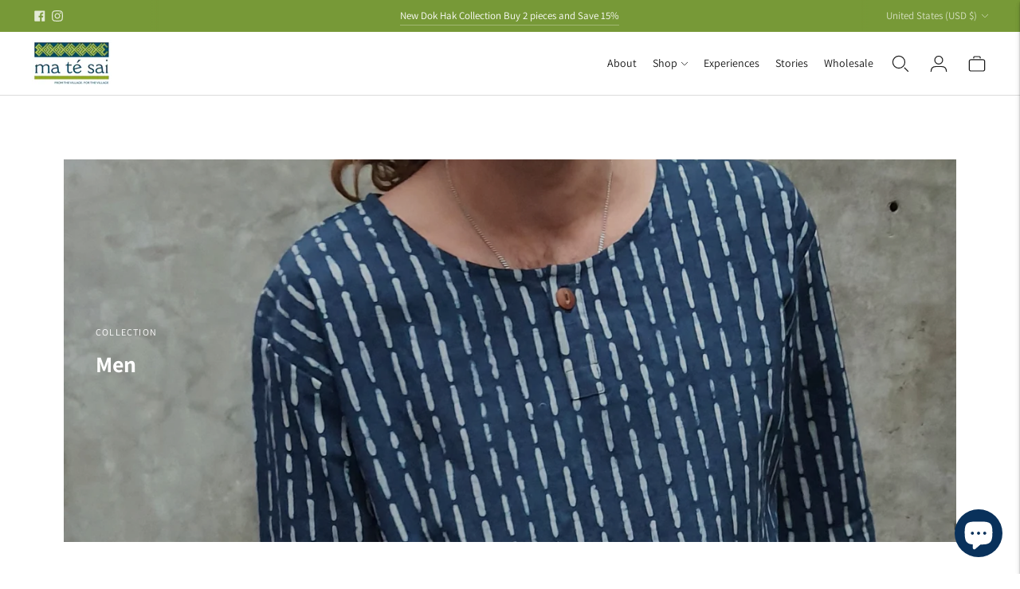

--- FILE ---
content_type: text/html; charset=utf-8
request_url: https://matesai.com/collections/men
body_size: 41716
content:
<!doctype html>

<!--
  ___                       ___           ___           ___
       /  /\                     /__/\         /  /\         /  /\
      /  /:/_                    \  \:\       /  /:/        /  /::\
     /  /:/ /\  ___     ___       \  \:\     /  /:/        /  /:/\:\
    /  /:/ /:/ /__/\   /  /\  ___  \  \:\   /  /:/  ___   /  /:/  \:\
   /__/:/ /:/  \  \:\ /  /:/ /__/\  \__\:\ /__/:/  /  /\ /__/:/ \__\:\
   \  \:\/:/    \  \:\  /:/  \  \:\ /  /:/ \  \:\ /  /:/ \  \:\ /  /:/
    \  \::/      \  \:\/:/    \  \:\  /:/   \  \:\  /:/   \  \:\  /:/
     \  \:\       \  \::/      \  \:\/:/     \  \:\/:/     \  \:\/:/
      \  \:\       \__\/        \  \::/       \  \::/       \  \::/
       \__\/                     \__\/         \__\/         \__\/

  --------------------------------------------------------------------
  #  Lorenza v7.0.2
  #  Documentation: https://help.fluorescent.co/v/lorenza
  #  Purchase: https://themes.shopify.com/themes/lorenza
  #  A product by Fluorescent: https://fluorescent.co/
  --------------------------------------------------------------------
-->

<html class="no-js" lang="en">
  <head>
    <meta charset="utf-8">
    <meta http-equiv="X-UA-Compatible" content="IE=edge,chrome=1">
    <meta name="viewport" content="width=device-width,initial-scale=1">
    <link rel="canonical" href="https://matesai.com/collections/men">
    <link rel="preconnect" href="https://cdn.shopify.com" crossorigin><link rel="preconnect" href="https://fonts.shopifycdn.com" crossorigin><link rel="shortcut icon" href="//matesai.com/cdn/shop/files/favicon_b0b8da0a-e203-485a-8565-0c1500606af9.png?crop=center&height=32&v=1660018340&width=32" type="image/png"><title>Men
&ndash; Ma Te Sai</title>

    






  
  




<meta property="og:url" content="https://matesai.com/collections/men">
<meta property="og:site_name" content="Ma Te Sai">
<meta property="og:type" content="website">
<meta property="og:title" content="Men">
<meta property="og:description" content="Ma Te Sai">
<meta property="og:image" content="http://matesai.com/cdn/shop/collections/090A4734.jpg?v=1668124392">
<meta property="og:image:secure_url" content="https://matesai.com/cdn/shop/collections/090A4734.jpg?v=1668124392">



<meta name="twitter:title" content="Men">
<meta name="twitter:description" content="Ma Te Sai">
<meta name="twitter:card" content="summary_large_image">
<meta name="twitter:image" content="https://matesai.com/cdn/shop/collections/090A4734.jpg?v=1668124392">
<meta name="twitter:image:width" content="480">
<meta name="twitter:image:height" content="480">
<script>
  console.log('Lorenza v7.0.2 by Fluorescent');

  document.documentElement.className = document.documentElement.className.replace('no-js', '');

  if (window.matchMedia(`(prefers-reduced-motion: reduce)`) === true || window.matchMedia(`(prefers-reduced-motion: reduce)`).matches === true) {
    document.documentElement.classList.add('prefers-reduced-motion');
  }

  window.theme = {
    version: 'v7.0.2',
    coreData: {
      n: "Lorenza",
      v: "v7.0.2",
    },
    strings: {
      name: "Ma Te Sai",
      addToCart: "Add to cart",
      soldOut: "Sold out",
      unavailable: "Unavailable",
      quickCartCheckout: "Go to Checkout",
      collection: {
        filter: "Filter",
        sort: "Sort",
        apply: "Apply",
        show: "Show",
        manual: "Translation missing: en.collections.sort.manual",
        price_ascending: "Translation missing: en.collections.sort.price_ascending",
        price_descending: "Translation missing: en.collections.sort.price_descending",
        title_ascending: "Translation missing: en.collections.sort.title_ascending",
        title_descending: "Translation missing: en.collections.sort.title_descending",
        created_ascending: "Translation missing: en.collections.sort.created_ascending",
        created_descending: "Translation missing: en.collections.sort.created_descending",
        best_selling: "Translation missing: en.collections.sort.best_selling",
      },
      cart: {
        general: {
          currency: "Currency",
          empty: "Your cart is currently empty.",
          quantity_error: "Quantity selected exceeds current stock",
          quantity_error_updated: "Quantity selected exceeds current stock. Your cart has been updated."
        }
      },
      general: {
        menu: {
          logout: "Logout",
          login_register: "Login \/ Register"
        },
        products: {
          recently_viewed: "Recently Viewed",
          no_recently_viewed: "No recently viewed items."
        },
        search: {
          search: "Search",
          no_results: "Try checking your spelling or using different words.",
          placeholder: "Search",
          quick_search: "Quick search",
          quick_search_results: {
            one: "Result",
            other: "Results"
          },
          submit: "Submit"
        }
      },
      products: {
        product: {
          view: "View the full product",
          total_reviews: "reviews",
          write_review: "Write a review",
          share_heading: "Share",
          unavailable: "Unavailable",
          unitPrice: "Unit price",
          unitPriceSeparator: "per",
          sku: "SKU",
          no_shipping_rates: "Shipping rate unavailable",
          country_placeholder: "Country\/Region"
        }
      },
      quickCart: {
        addProductQuantity: "Add product quantity",
        subtractProductQuantity: "Subtract product quantity"
      },
      layout: {
        cart: {
          title: "Cart"
        }
      },
      search: {
        headings: {
          articles: "Articles",
          pages: "Pages",
          products: "Products"
        },
        view_all: "View all",
        no_results: "No results were found",
        nothing_found: "Nothing found",
        no_product_results: "No product results for",
        no_page_results: "No page results for",
        no_article_results: "No article results for"
      },
      accessibility: {
        play_video: "Play",
        pause_video: "Pause",
        range_lower: "Lower",
        range_upper: "Upper"
      }
    },
    routes: {
      root: "/",
      cart: {
        base: "/cart",
        add: "/cart/add",
        change: "/cart/change",
        clear: "/cart/clear",
        shipping: "/cart/shipping_rates",
      },
      // Manual routes until Shopify adds support
      products: "/products",
      productRecommendations: "/recommendations/products",
      predictive_search_url: '/search/suggest'
    },
  }

  
</script><script>
    window.theme.moneyFormat = "${{amount}}"
  </script>

<style>
  @font-face {
  font-family: Manuale;
  font-weight: 500;
  font-style: normal;
  src: url("//matesai.com/cdn/fonts/manuale/manuale_n5.b7bdb9a971a6be1fa7763f193cefc153d97e00d6.woff2") format("woff2"),
       url("//matesai.com/cdn/fonts/manuale/manuale_n5.fcfd63561360bfad93916fed966e0e0c1e64bcb2.woff") format("woff");
}

  

  @font-face {
  font-family: Assistant;
  font-weight: 700;
  font-style: normal;
  src: url("//matesai.com/cdn/fonts/assistant/assistant_n7.bf44452348ec8b8efa3aa3068825305886b1c83c.woff2") format("woff2"),
       url("//matesai.com/cdn/fonts/assistant/assistant_n7.0c887fee83f6b3bda822f1150b912c72da0f7b64.woff") format("woff");
}

  @font-face {
  font-family: Assistant;
  font-weight: 800;
  font-style: normal;
  src: url("//matesai.com/cdn/fonts/assistant/assistant_n8.caff9d99271f06fb89de26ba7662dbb685d39fcc.woff2") format("woff2"),
       url("//matesai.com/cdn/fonts/assistant/assistant_n8.f0472d26ec9d5e54e6f6aab077e3925b23191c3d.woff") format("woff");
}

  

  @font-face {
  font-family: Assistant;
  font-weight: 400;
  font-style: normal;
  src: url("//matesai.com/cdn/fonts/assistant/assistant_n4.9120912a469cad1cc292572851508ca49d12e768.woff2") format("woff2"),
       url("//matesai.com/cdn/fonts/assistant/assistant_n4.6e9875ce64e0fefcd3f4446b7ec9036b3ddd2985.woff") format("woff");
}

  @font-face {
  font-family: Assistant;
  font-weight: 500;
  font-style: normal;
  src: url("//matesai.com/cdn/fonts/assistant/assistant_n5.26caedc0c0f332f957d0fb6b24adee050844cce5.woff2") format("woff2"),
       url("//matesai.com/cdn/fonts/assistant/assistant_n5.d09f0488bf8aadd48534c94ac3f185fbc9ddb168.woff") format("woff");
}

  
  

  
  

  :root {
    --color-accent: #606060;
    --color-text: #1c525b;
    --color-text-meta: rgba(28, 82, 91, 0.7);
    --color-button-bg: #1c525b;
    --color-button-hover-bg: #164047;
    --color-button-active-bg: #102f34;
    --color-bg: #ffffff;
    --color-bg-transparent: rgba(255, 255, 255, 0.8);
    --color-bg-contrast: #f2f2f2;
    --color-bg-darker: #f7f7f7;
    --color-background-meta: #f5f5f5;
    --color-border: #dedede;
    --color-border-medium: #c5c5c5;
    --color-border-darker: #b8b8b8;
    --color-border-darkest: #9e9e9e;
    --color-input-text: #606060;
    --color-input-inactive-text: rgba(96, 96, 96, 0.7);
    --color-icon: #9c9c9c;
    --color-icon-darker: #767676;
    --color-icon-darkerest: #5c5c5c;
    --color-primary-button-bg: #606060;
    --color-primary-button-active-bg: #535353;
    --color-secondary-button-bg: #1c525b;
    --color-secondary-button-text: #1c525b;
    --color-secondary-button-border: rgba(28, 82, 91, 0.2);
    --color-secondary-button-meta: #3498a9;
    --color-sale-badge-bg: #313131;
    --color-sale-badge-text: #FCFCFC;
    --color-sold-out-badge-bg: #313131;
    --color-sold-out-badge-text: #FCFCFC;
    --color-success-message: #00730b;
    --color-text-success: #00730b;
    --color-error-message: #dd2200;
    --color-text-error: #dd2200;

    --color-contrast-text: #262626;
    --color-contrast-text-meta: rgba(38, 38, 38, 0.7);
    --color-contrast-bg: #f9f9f9;
    --color-contrast-bg-meta: #efefef;
    --color-contrast-border: #d6d6d6;
    --color-contrast-border-darker: #b0b0b0;
    --color-contrast-border-darkest: #969696;
    --color-contrast-input-text: #5e5e5e;
    --color-contrast-input-inactive-text: rgba(94, 94, 94, 0.7);
    --color-contrast-icon: #939393;
    --color-contrast-secondary-button-bg: #1c525b;
    --color-contrast-secondary-button-text: #262626;
    --color-contrast-secondary-button-border: rgba(28, 82, 91, 0.2);
    --color-contrast-secondary-button-meta: #3498a9;

    --color-header-text: #171717;
    --color-header-bg: #ffffff;
    --color-header-border: #dcdcdc;
    --color-header-border-darken: #c3c3c3;

    --color-footer-text: #ffffff;
    --color-footer-text-meta: rgba(255, 255, 255, 0.7);
    --color-footer-bg: #1c525b;
    --color-footer-border: #779937;
    --color-footer-button-bg: #779937;
    --color-footer-button-bg-lighter: #86ac3e;
    --color-footer-button-text: #ffffff;

    --color-navigation-text: #151515;
    --color-navigation-text-meta: rgba(21, 21, 21, 0.7);
    --color-navigation-bg: #ffffff;
    --color-navigation-bg-darker: #f2f2f2;

    --color-drawer-text: #151515;
    --color-drawer-text-meta: rgba(21, 21, 21, 0.7);
    --color-drawer-bg: #ffffff;
    --color-drawer-bg-transparent: rgba(255, 255, 255, 0.8);
    --color-drawer-bg-darker: #f2f2f2;
    --color-drawer-background-meta: #f2f2f2;
    --color-drawer-border: #d6d6d6;
    --color-drawer-border-darker: #b0b0b0;
    --color-drawer-border-darkest: #969696;
    --color-drawer-input-text: #5e5e5e;
    --color-drawer-input-inactive-text: rgba(94, 94, 94, 0.7);
    --color-drawer-icon: #939393;
    --color-drawer-icon-darker: #6d6d6d;

    --color-placeholder-bg: #fafafa;

    --color-bg-overlay: rgba(28, 82, 91, 0.25);

    --font-logo: Manuale, serif;
    --font-logo-weight: 500;
    --font-logo-style: normal;

    --font-heading: Assistant, sans-serif;
    --font-heading-weight: 700;
    --font-heading-style: normal;
    --font-heading-bold-weight: 800;

    --font-body: Assistant, sans-serif;
    --font-body-weight: 400;
    --font-body-style: normal;
    --font-body-bold-weight: 500;

    --font-size-body-extra-small: 12px;
    --font-size-body-small: 13px;
    --font-size-body-base: 15px;
    --font-size-body-large: 17px;
    --font-size-body-extra-large: 20px;

    --font-size-heading-1: 28px;
    --font-size-heading-1-small: 24px;
    --font-size-heading-2: 20px;
    --font-size-heading-3: 18px;

    --font-size-navigation: 14px;
    --font-letter-spacing-navigation: 0px;

    --font-size-button: 12px;
    --font-letter-spacing-button: 1px;

    --button-text-transform: uppercase;
    --button-border-radius: 0;

    --section-vertical-spacing: 40px;
    --section-vertical-spacing-desktop: 80px;
    --section-vertical-spacing-tall: 80px;
    --section-vertical-spacing-tall-desktop: 160px;

    /* Shopify pay specific */
    --payment-terms-background-color: #f5f5f5;

    /* Product badge color indexing */
    .badge[data-custom-handle="express-dispatch"]{color: #ffffff; background-color: #000000;}.badge[data-custom-handle="best-seller"]{color: #ffffff; background-color: #408200;}.badge[data-custom-handle="top-rated"]{color: #ffffff; background-color: #B18400;}.badge[data-custom-handle="clearance"],.badge[data-custom-handle="deal"]{color: #ffffff; background-color: #D50000;}}
</style>
<style>
  .accordion__group:after {
    background-color: var(--color-icon);
    -webkit-mask: url(//matesai.com/cdn/shop/t/8/assets/chevron-down.svg?v=14797827152027912471762415661) 50% 50% no-repeat;
    mask: url(//matesai.com/cdn/shop/t/8/assets/chevron-down.svg?v=14797827152027912471762415661) 50% 50% no-repeat;
  }
</style><script>
  flu = window.flu || {};
  flu.chunks = {
    flickity: "//matesai.com/cdn/shop/t/8/assets/flickity-chunk.js?v=161333171902861910521762415662",
    video: "//matesai.com/cdn/shop/t/8/assets/video-chunk.js?v=53745494778336900251762415665",
  };
</script>





  <script type="module" src="//matesai.com/cdn/shop/t/8/assets/theme.min.js?v=169209651761371618211762415664"></script>







<link href="//matesai.com/cdn/shop/t/8/assets/theme.css?v=106663685095955780331762415663" rel="stylesheet" type="text/css" media="all" />
<link href="//matesai.com/cdn/shop/t/8/assets/custom.css?v=55038404157056463381762415662" rel="stylesheet" type="text/css" media="all" />
<script>window.performance && window.performance.mark && window.performance.mark('shopify.content_for_header.start');</script><meta name="google-site-verification" content="mphY3IN6565Ur2tHYl4f98HdGwPkLwH4pA-ErYPF5yI">
<meta id="shopify-digital-wallet" name="shopify-digital-wallet" content="/4781637702/digital_wallets/dialog">
<meta name="shopify-checkout-api-token" content="b5ed29d9a7ec08c05a266a8d8c0557ea">
<meta id="in-context-paypal-metadata" data-shop-id="4781637702" data-venmo-supported="false" data-environment="production" data-locale="en_US" data-paypal-v4="true" data-currency="USD">
<link rel="alternate" type="application/atom+xml" title="Feed" href="/collections/men.atom" />
<link rel="alternate" type="application/json+oembed" href="https://matesai.com/collections/men.oembed">
<script async="async" src="/checkouts/internal/preloads.js?locale=en-US"></script>
<link rel="preconnect" href="https://shop.app" crossorigin="anonymous">
<script async="async" src="https://shop.app/checkouts/internal/preloads.js?locale=en-US&shop_id=4781637702" crossorigin="anonymous"></script>
<script id="apple-pay-shop-capabilities" type="application/json">{"shopId":4781637702,"countryCode":"SG","currencyCode":"USD","merchantCapabilities":["supports3DS"],"merchantId":"gid:\/\/shopify\/Shop\/4781637702","merchantName":"Ma Te Sai","requiredBillingContactFields":["postalAddress","email","phone"],"requiredShippingContactFields":["postalAddress","email","phone"],"shippingType":"shipping","supportedNetworks":["visa","masterCard","amex"],"total":{"type":"pending","label":"Ma Te Sai","amount":"1.00"},"shopifyPaymentsEnabled":true,"supportsSubscriptions":true}</script>
<script id="shopify-features" type="application/json">{"accessToken":"b5ed29d9a7ec08c05a266a8d8c0557ea","betas":["rich-media-storefront-analytics"],"domain":"matesai.com","predictiveSearch":true,"shopId":4781637702,"locale":"en"}</script>
<script>var Shopify = Shopify || {};
Shopify.shop = "ma-te-sai.myshopify.com";
Shopify.locale = "en";
Shopify.currency = {"active":"USD","rate":"1.0"};
Shopify.country = "US";
Shopify.theme = {"name":"Updated copy of Lorenza","id":152506499221,"schema_name":"Lorenza","schema_version":"7.0.2","theme_store_id":798,"role":"main"};
Shopify.theme.handle = "null";
Shopify.theme.style = {"id":null,"handle":null};
Shopify.cdnHost = "matesai.com/cdn";
Shopify.routes = Shopify.routes || {};
Shopify.routes.root = "/";</script>
<script type="module">!function(o){(o.Shopify=o.Shopify||{}).modules=!0}(window);</script>
<script>!function(o){function n(){var o=[];function n(){o.push(Array.prototype.slice.apply(arguments))}return n.q=o,n}var t=o.Shopify=o.Shopify||{};t.loadFeatures=n(),t.autoloadFeatures=n()}(window);</script>
<script>
  window.ShopifyPay = window.ShopifyPay || {};
  window.ShopifyPay.apiHost = "shop.app\/pay";
  window.ShopifyPay.redirectState = null;
</script>
<script id="shop-js-analytics" type="application/json">{"pageType":"collection"}</script>
<script defer="defer" async type="module" src="//matesai.com/cdn/shopifycloud/shop-js/modules/v2/client.init-shop-cart-sync_BT-GjEfc.en.esm.js"></script>
<script defer="defer" async type="module" src="//matesai.com/cdn/shopifycloud/shop-js/modules/v2/chunk.common_D58fp_Oc.esm.js"></script>
<script defer="defer" async type="module" src="//matesai.com/cdn/shopifycloud/shop-js/modules/v2/chunk.modal_xMitdFEc.esm.js"></script>
<script type="module">
  await import("//matesai.com/cdn/shopifycloud/shop-js/modules/v2/client.init-shop-cart-sync_BT-GjEfc.en.esm.js");
await import("//matesai.com/cdn/shopifycloud/shop-js/modules/v2/chunk.common_D58fp_Oc.esm.js");
await import("//matesai.com/cdn/shopifycloud/shop-js/modules/v2/chunk.modal_xMitdFEc.esm.js");

  window.Shopify.SignInWithShop?.initShopCartSync?.({"fedCMEnabled":true,"windoidEnabled":true});

</script>
<script>
  window.Shopify = window.Shopify || {};
  if (!window.Shopify.featureAssets) window.Shopify.featureAssets = {};
  window.Shopify.featureAssets['shop-js'] = {"shop-cart-sync":["modules/v2/client.shop-cart-sync_DZOKe7Ll.en.esm.js","modules/v2/chunk.common_D58fp_Oc.esm.js","modules/v2/chunk.modal_xMitdFEc.esm.js"],"init-fed-cm":["modules/v2/client.init-fed-cm_B6oLuCjv.en.esm.js","modules/v2/chunk.common_D58fp_Oc.esm.js","modules/v2/chunk.modal_xMitdFEc.esm.js"],"shop-cash-offers":["modules/v2/client.shop-cash-offers_D2sdYoxE.en.esm.js","modules/v2/chunk.common_D58fp_Oc.esm.js","modules/v2/chunk.modal_xMitdFEc.esm.js"],"shop-login-button":["modules/v2/client.shop-login-button_QeVjl5Y3.en.esm.js","modules/v2/chunk.common_D58fp_Oc.esm.js","modules/v2/chunk.modal_xMitdFEc.esm.js"],"pay-button":["modules/v2/client.pay-button_DXTOsIq6.en.esm.js","modules/v2/chunk.common_D58fp_Oc.esm.js","modules/v2/chunk.modal_xMitdFEc.esm.js"],"shop-button":["modules/v2/client.shop-button_DQZHx9pm.en.esm.js","modules/v2/chunk.common_D58fp_Oc.esm.js","modules/v2/chunk.modal_xMitdFEc.esm.js"],"avatar":["modules/v2/client.avatar_BTnouDA3.en.esm.js"],"init-windoid":["modules/v2/client.init-windoid_CR1B-cfM.en.esm.js","modules/v2/chunk.common_D58fp_Oc.esm.js","modules/v2/chunk.modal_xMitdFEc.esm.js"],"init-shop-for-new-customer-accounts":["modules/v2/client.init-shop-for-new-customer-accounts_C_vY_xzh.en.esm.js","modules/v2/client.shop-login-button_QeVjl5Y3.en.esm.js","modules/v2/chunk.common_D58fp_Oc.esm.js","modules/v2/chunk.modal_xMitdFEc.esm.js"],"init-shop-email-lookup-coordinator":["modules/v2/client.init-shop-email-lookup-coordinator_BI7n9ZSv.en.esm.js","modules/v2/chunk.common_D58fp_Oc.esm.js","modules/v2/chunk.modal_xMitdFEc.esm.js"],"init-shop-cart-sync":["modules/v2/client.init-shop-cart-sync_BT-GjEfc.en.esm.js","modules/v2/chunk.common_D58fp_Oc.esm.js","modules/v2/chunk.modal_xMitdFEc.esm.js"],"shop-toast-manager":["modules/v2/client.shop-toast-manager_DiYdP3xc.en.esm.js","modules/v2/chunk.common_D58fp_Oc.esm.js","modules/v2/chunk.modal_xMitdFEc.esm.js"],"init-customer-accounts":["modules/v2/client.init-customer-accounts_D9ZNqS-Q.en.esm.js","modules/v2/client.shop-login-button_QeVjl5Y3.en.esm.js","modules/v2/chunk.common_D58fp_Oc.esm.js","modules/v2/chunk.modal_xMitdFEc.esm.js"],"init-customer-accounts-sign-up":["modules/v2/client.init-customer-accounts-sign-up_iGw4briv.en.esm.js","modules/v2/client.shop-login-button_QeVjl5Y3.en.esm.js","modules/v2/chunk.common_D58fp_Oc.esm.js","modules/v2/chunk.modal_xMitdFEc.esm.js"],"shop-follow-button":["modules/v2/client.shop-follow-button_CqMgW2wH.en.esm.js","modules/v2/chunk.common_D58fp_Oc.esm.js","modules/v2/chunk.modal_xMitdFEc.esm.js"],"checkout-modal":["modules/v2/client.checkout-modal_xHeaAweL.en.esm.js","modules/v2/chunk.common_D58fp_Oc.esm.js","modules/v2/chunk.modal_xMitdFEc.esm.js"],"shop-login":["modules/v2/client.shop-login_D91U-Q7h.en.esm.js","modules/v2/chunk.common_D58fp_Oc.esm.js","modules/v2/chunk.modal_xMitdFEc.esm.js"],"lead-capture":["modules/v2/client.lead-capture_BJmE1dJe.en.esm.js","modules/v2/chunk.common_D58fp_Oc.esm.js","modules/v2/chunk.modal_xMitdFEc.esm.js"],"payment-terms":["modules/v2/client.payment-terms_Ci9AEqFq.en.esm.js","modules/v2/chunk.common_D58fp_Oc.esm.js","modules/v2/chunk.modal_xMitdFEc.esm.js"]};
</script>
<script>(function() {
  var isLoaded = false;
  function asyncLoad() {
    if (isLoaded) return;
    isLoaded = true;
    var urls = ["https:\/\/scripttags.justuno.com\/shopify_justuno_4781637702_3ddc3ba0-1a50-11e9-918e-c9c4d5b8fe4b.js?shop=ma-te-sai.myshopify.com","https:\/\/cdn.nfcube.com\/instafeed-1ce172f900a89a273a5a424a84c50100.js?shop=ma-te-sai.myshopify.com"];
    for (var i = 0; i < urls.length; i++) {
      var s = document.createElement('script');
      s.type = 'text/javascript';
      s.async = true;
      s.src = urls[i];
      var x = document.getElementsByTagName('script')[0];
      x.parentNode.insertBefore(s, x);
    }
  };
  if(window.attachEvent) {
    window.attachEvent('onload', asyncLoad);
  } else {
    window.addEventListener('load', asyncLoad, false);
  }
})();</script>
<script id="__st">var __st={"a":4781637702,"offset":28800,"reqid":"5d6af187-098e-4df5-a709-2d7430f15d39-1769319114","pageurl":"matesai.com\/collections\/men","u":"c4a16716bf62","p":"collection","rtyp":"collection","rid":300804997269};</script>
<script>window.ShopifyPaypalV4VisibilityTracking = true;</script>
<script id="captcha-bootstrap">!function(){'use strict';const t='contact',e='account',n='new_comment',o=[[t,t],['blogs',n],['comments',n],[t,'customer']],c=[[e,'customer_login'],[e,'guest_login'],[e,'recover_customer_password'],[e,'create_customer']],r=t=>t.map((([t,e])=>`form[action*='/${t}']:not([data-nocaptcha='true']) input[name='form_type'][value='${e}']`)).join(','),a=t=>()=>t?[...document.querySelectorAll(t)].map((t=>t.form)):[];function s(){const t=[...o],e=r(t);return a(e)}const i='password',u='form_key',d=['recaptcha-v3-token','g-recaptcha-response','h-captcha-response',i],f=()=>{try{return window.sessionStorage}catch{return}},m='__shopify_v',_=t=>t.elements[u];function p(t,e,n=!1){try{const o=window.sessionStorage,c=JSON.parse(o.getItem(e)),{data:r}=function(t){const{data:e,action:n}=t;return t[m]||n?{data:e,action:n}:{data:t,action:n}}(c);for(const[e,n]of Object.entries(r))t.elements[e]&&(t.elements[e].value=n);n&&o.removeItem(e)}catch(o){console.error('form repopulation failed',{error:o})}}const l='form_type',E='cptcha';function T(t){t.dataset[E]=!0}const w=window,h=w.document,L='Shopify',v='ce_forms',y='captcha';let A=!1;((t,e)=>{const n=(g='f06e6c50-85a8-45c8-87d0-21a2b65856fe',I='https://cdn.shopify.com/shopifycloud/storefront-forms-hcaptcha/ce_storefront_forms_captcha_hcaptcha.v1.5.2.iife.js',D={infoText:'Protected by hCaptcha',privacyText:'Privacy',termsText:'Terms'},(t,e,n)=>{const o=w[L][v],c=o.bindForm;if(c)return c(t,g,e,D).then(n);var r;o.q.push([[t,g,e,D],n]),r=I,A||(h.body.append(Object.assign(h.createElement('script'),{id:'captcha-provider',async:!0,src:r})),A=!0)});var g,I,D;w[L]=w[L]||{},w[L][v]=w[L][v]||{},w[L][v].q=[],w[L][y]=w[L][y]||{},w[L][y].protect=function(t,e){n(t,void 0,e),T(t)},Object.freeze(w[L][y]),function(t,e,n,w,h,L){const[v,y,A,g]=function(t,e,n){const i=e?o:[],u=t?c:[],d=[...i,...u],f=r(d),m=r(i),_=r(d.filter((([t,e])=>n.includes(e))));return[a(f),a(m),a(_),s()]}(w,h,L),I=t=>{const e=t.target;return e instanceof HTMLFormElement?e:e&&e.form},D=t=>v().includes(t);t.addEventListener('submit',(t=>{const e=I(t);if(!e)return;const n=D(e)&&!e.dataset.hcaptchaBound&&!e.dataset.recaptchaBound,o=_(e),c=g().includes(e)&&(!o||!o.value);(n||c)&&t.preventDefault(),c&&!n&&(function(t){try{if(!f())return;!function(t){const e=f();if(!e)return;const n=_(t);if(!n)return;const o=n.value;o&&e.removeItem(o)}(t);const e=Array.from(Array(32),(()=>Math.random().toString(36)[2])).join('');!function(t,e){_(t)||t.append(Object.assign(document.createElement('input'),{type:'hidden',name:u})),t.elements[u].value=e}(t,e),function(t,e){const n=f();if(!n)return;const o=[...t.querySelectorAll(`input[type='${i}']`)].map((({name:t})=>t)),c=[...d,...o],r={};for(const[a,s]of new FormData(t).entries())c.includes(a)||(r[a]=s);n.setItem(e,JSON.stringify({[m]:1,action:t.action,data:r}))}(t,e)}catch(e){console.error('failed to persist form',e)}}(e),e.submit())}));const S=(t,e)=>{t&&!t.dataset[E]&&(n(t,e.some((e=>e===t))),T(t))};for(const o of['focusin','change'])t.addEventListener(o,(t=>{const e=I(t);D(e)&&S(e,y())}));const B=e.get('form_key'),M=e.get(l),P=B&&M;t.addEventListener('DOMContentLoaded',(()=>{const t=y();if(P)for(const e of t)e.elements[l].value===M&&p(e,B);[...new Set([...A(),...v().filter((t=>'true'===t.dataset.shopifyCaptcha))])].forEach((e=>S(e,t)))}))}(h,new URLSearchParams(w.location.search),n,t,e,['guest_login'])})(!0,!0)}();</script>
<script integrity="sha256-4kQ18oKyAcykRKYeNunJcIwy7WH5gtpwJnB7kiuLZ1E=" data-source-attribution="shopify.loadfeatures" defer="defer" src="//matesai.com/cdn/shopifycloud/storefront/assets/storefront/load_feature-a0a9edcb.js" crossorigin="anonymous"></script>
<script crossorigin="anonymous" defer="defer" src="//matesai.com/cdn/shopifycloud/storefront/assets/shopify_pay/storefront-65b4c6d7.js?v=20250812"></script>
<script data-source-attribution="shopify.dynamic_checkout.dynamic.init">var Shopify=Shopify||{};Shopify.PaymentButton=Shopify.PaymentButton||{isStorefrontPortableWallets:!0,init:function(){window.Shopify.PaymentButton.init=function(){};var t=document.createElement("script");t.src="https://matesai.com/cdn/shopifycloud/portable-wallets/latest/portable-wallets.en.js",t.type="module",document.head.appendChild(t)}};
</script>
<script data-source-attribution="shopify.dynamic_checkout.buyer_consent">
  function portableWalletsHideBuyerConsent(e){var t=document.getElementById("shopify-buyer-consent"),n=document.getElementById("shopify-subscription-policy-button");t&&n&&(t.classList.add("hidden"),t.setAttribute("aria-hidden","true"),n.removeEventListener("click",e))}function portableWalletsShowBuyerConsent(e){var t=document.getElementById("shopify-buyer-consent"),n=document.getElementById("shopify-subscription-policy-button");t&&n&&(t.classList.remove("hidden"),t.removeAttribute("aria-hidden"),n.addEventListener("click",e))}window.Shopify?.PaymentButton&&(window.Shopify.PaymentButton.hideBuyerConsent=portableWalletsHideBuyerConsent,window.Shopify.PaymentButton.showBuyerConsent=portableWalletsShowBuyerConsent);
</script>
<script data-source-attribution="shopify.dynamic_checkout.cart.bootstrap">document.addEventListener("DOMContentLoaded",(function(){function t(){return document.querySelector("shopify-accelerated-checkout-cart, shopify-accelerated-checkout")}if(t())Shopify.PaymentButton.init();else{new MutationObserver((function(e,n){t()&&(Shopify.PaymentButton.init(),n.disconnect())})).observe(document.body,{childList:!0,subtree:!0})}}));
</script>
<link id="shopify-accelerated-checkout-styles" rel="stylesheet" media="screen" href="https://matesai.com/cdn/shopifycloud/portable-wallets/latest/accelerated-checkout-backwards-compat.css" crossorigin="anonymous">
<style id="shopify-accelerated-checkout-cart">
        #shopify-buyer-consent {
  margin-top: 1em;
  display: inline-block;
  width: 100%;
}

#shopify-buyer-consent.hidden {
  display: none;
}

#shopify-subscription-policy-button {
  background: none;
  border: none;
  padding: 0;
  text-decoration: underline;
  font-size: inherit;
  cursor: pointer;
}

#shopify-subscription-policy-button::before {
  box-shadow: none;
}

      </style>

<script>window.performance && window.performance.mark && window.performance.mark('shopify.content_for_header.end');</script>
  <!-- BEGIN app block: shopify://apps/microsoft-clarity/blocks/brandAgents_js/31c3d126-8116-4b4a-8ba1-baeda7c4aeea -->





<!-- END app block --><!-- BEGIN app block: shopify://apps/microsoft-clarity/blocks/clarity_js/31c3d126-8116-4b4a-8ba1-baeda7c4aeea -->
<script type="text/javascript">
  (function (c, l, a, r, i, t, y) {
    c[a] = c[a] || function () { (c[a].q = c[a].q || []).push(arguments); };
    t = l.createElement(r); t.async = 1; t.src = "https://www.clarity.ms/tag/" + i + "?ref=shopify";
    y = l.getElementsByTagName(r)[0]; y.parentNode.insertBefore(t, y);

    c.Shopify.loadFeatures([{ name: "consent-tracking-api", version: "0.1" }], error => {
      if (error) {
        console.error("Error loading Shopify features:", error);
        return;
      }

      c[a]('consentv2', {
        ad_Storage: c.Shopify.customerPrivacy.marketingAllowed() ? "granted" : "denied",
        analytics_Storage: c.Shopify.customerPrivacy.analyticsProcessingAllowed() ? "granted" : "denied",
      });
    });

    l.addEventListener("visitorConsentCollected", function (e) {
      c[a]('consentv2', {
        ad_Storage: e.detail.marketingAllowed ? "granted" : "denied",
        analytics_Storage: e.detail.analyticsAllowed ? "granted" : "denied",
      });
    });
  })(window, document, "clarity", "script", "twm7dqdmjs");
</script>



<!-- END app block --><script src="https://cdn.shopify.com/extensions/e8878072-2f6b-4e89-8082-94b04320908d/inbox-1254/assets/inbox-chat-loader.js" type="text/javascript" defer="defer"></script>
<link href="https://monorail-edge.shopifysvc.com" rel="dns-prefetch">
<script>(function(){if ("sendBeacon" in navigator && "performance" in window) {try {var session_token_from_headers = performance.getEntriesByType('navigation')[0].serverTiming.find(x => x.name == '_s').description;} catch {var session_token_from_headers = undefined;}var session_cookie_matches = document.cookie.match(/_shopify_s=([^;]*)/);var session_token_from_cookie = session_cookie_matches && session_cookie_matches.length === 2 ? session_cookie_matches[1] : "";var session_token = session_token_from_headers || session_token_from_cookie || "";function handle_abandonment_event(e) {var entries = performance.getEntries().filter(function(entry) {return /monorail-edge.shopifysvc.com/.test(entry.name);});if (!window.abandonment_tracked && entries.length === 0) {window.abandonment_tracked = true;var currentMs = Date.now();var navigation_start = performance.timing.navigationStart;var payload = {shop_id: 4781637702,url: window.location.href,navigation_start,duration: currentMs - navigation_start,session_token,page_type: "collection"};window.navigator.sendBeacon("https://monorail-edge.shopifysvc.com/v1/produce", JSON.stringify({schema_id: "online_store_buyer_site_abandonment/1.1",payload: payload,metadata: {event_created_at_ms: currentMs,event_sent_at_ms: currentMs}}));}}window.addEventListener('pagehide', handle_abandonment_event);}}());</script>
<script id="web-pixels-manager-setup">(function e(e,d,r,n,o){if(void 0===o&&(o={}),!Boolean(null===(a=null===(i=window.Shopify)||void 0===i?void 0:i.analytics)||void 0===a?void 0:a.replayQueue)){var i,a;window.Shopify=window.Shopify||{};var t=window.Shopify;t.analytics=t.analytics||{};var s=t.analytics;s.replayQueue=[],s.publish=function(e,d,r){return s.replayQueue.push([e,d,r]),!0};try{self.performance.mark("wpm:start")}catch(e){}var l=function(){var e={modern:/Edge?\/(1{2}[4-9]|1[2-9]\d|[2-9]\d{2}|\d{4,})\.\d+(\.\d+|)|Firefox\/(1{2}[4-9]|1[2-9]\d|[2-9]\d{2}|\d{4,})\.\d+(\.\d+|)|Chrom(ium|e)\/(9{2}|\d{3,})\.\d+(\.\d+|)|(Maci|X1{2}).+ Version\/(15\.\d+|(1[6-9]|[2-9]\d|\d{3,})\.\d+)([,.]\d+|)( \(\w+\)|)( Mobile\/\w+|) Safari\/|Chrome.+OPR\/(9{2}|\d{3,})\.\d+\.\d+|(CPU[ +]OS|iPhone[ +]OS|CPU[ +]iPhone|CPU IPhone OS|CPU iPad OS)[ +]+(15[._]\d+|(1[6-9]|[2-9]\d|\d{3,})[._]\d+)([._]\d+|)|Android:?[ /-](13[3-9]|1[4-9]\d|[2-9]\d{2}|\d{4,})(\.\d+|)(\.\d+|)|Android.+Firefox\/(13[5-9]|1[4-9]\d|[2-9]\d{2}|\d{4,})\.\d+(\.\d+|)|Android.+Chrom(ium|e)\/(13[3-9]|1[4-9]\d|[2-9]\d{2}|\d{4,})\.\d+(\.\d+|)|SamsungBrowser\/([2-9]\d|\d{3,})\.\d+/,legacy:/Edge?\/(1[6-9]|[2-9]\d|\d{3,})\.\d+(\.\d+|)|Firefox\/(5[4-9]|[6-9]\d|\d{3,})\.\d+(\.\d+|)|Chrom(ium|e)\/(5[1-9]|[6-9]\d|\d{3,})\.\d+(\.\d+|)([\d.]+$|.*Safari\/(?![\d.]+ Edge\/[\d.]+$))|(Maci|X1{2}).+ Version\/(10\.\d+|(1[1-9]|[2-9]\d|\d{3,})\.\d+)([,.]\d+|)( \(\w+\)|)( Mobile\/\w+|) Safari\/|Chrome.+OPR\/(3[89]|[4-9]\d|\d{3,})\.\d+\.\d+|(CPU[ +]OS|iPhone[ +]OS|CPU[ +]iPhone|CPU IPhone OS|CPU iPad OS)[ +]+(10[._]\d+|(1[1-9]|[2-9]\d|\d{3,})[._]\d+)([._]\d+|)|Android:?[ /-](13[3-9]|1[4-9]\d|[2-9]\d{2}|\d{4,})(\.\d+|)(\.\d+|)|Mobile Safari.+OPR\/([89]\d|\d{3,})\.\d+\.\d+|Android.+Firefox\/(13[5-9]|1[4-9]\d|[2-9]\d{2}|\d{4,})\.\d+(\.\d+|)|Android.+Chrom(ium|e)\/(13[3-9]|1[4-9]\d|[2-9]\d{2}|\d{4,})\.\d+(\.\d+|)|Android.+(UC? ?Browser|UCWEB|U3)[ /]?(15\.([5-9]|\d{2,})|(1[6-9]|[2-9]\d|\d{3,})\.\d+)\.\d+|SamsungBrowser\/(5\.\d+|([6-9]|\d{2,})\.\d+)|Android.+MQ{2}Browser\/(14(\.(9|\d{2,})|)|(1[5-9]|[2-9]\d|\d{3,})(\.\d+|))(\.\d+|)|K[Aa][Ii]OS\/(3\.\d+|([4-9]|\d{2,})\.\d+)(\.\d+|)/},d=e.modern,r=e.legacy,n=navigator.userAgent;return n.match(d)?"modern":n.match(r)?"legacy":"unknown"}(),u="modern"===l?"modern":"legacy",c=(null!=n?n:{modern:"",legacy:""})[u],f=function(e){return[e.baseUrl,"/wpm","/b",e.hashVersion,"modern"===e.buildTarget?"m":"l",".js"].join("")}({baseUrl:d,hashVersion:r,buildTarget:u}),m=function(e){var d=e.version,r=e.bundleTarget,n=e.surface,o=e.pageUrl,i=e.monorailEndpoint;return{emit:function(e){var a=e.status,t=e.errorMsg,s=(new Date).getTime(),l=JSON.stringify({metadata:{event_sent_at_ms:s},events:[{schema_id:"web_pixels_manager_load/3.1",payload:{version:d,bundle_target:r,page_url:o,status:a,surface:n,error_msg:t},metadata:{event_created_at_ms:s}}]});if(!i)return console&&console.warn&&console.warn("[Web Pixels Manager] No Monorail endpoint provided, skipping logging."),!1;try{return self.navigator.sendBeacon.bind(self.navigator)(i,l)}catch(e){}var u=new XMLHttpRequest;try{return u.open("POST",i,!0),u.setRequestHeader("Content-Type","text/plain"),u.send(l),!0}catch(e){return console&&console.warn&&console.warn("[Web Pixels Manager] Got an unhandled error while logging to Monorail."),!1}}}}({version:r,bundleTarget:l,surface:e.surface,pageUrl:self.location.href,monorailEndpoint:e.monorailEndpoint});try{o.browserTarget=l,function(e){var d=e.src,r=e.async,n=void 0===r||r,o=e.onload,i=e.onerror,a=e.sri,t=e.scriptDataAttributes,s=void 0===t?{}:t,l=document.createElement("script"),u=document.querySelector("head"),c=document.querySelector("body");if(l.async=n,l.src=d,a&&(l.integrity=a,l.crossOrigin="anonymous"),s)for(var f in s)if(Object.prototype.hasOwnProperty.call(s,f))try{l.dataset[f]=s[f]}catch(e){}if(o&&l.addEventListener("load",o),i&&l.addEventListener("error",i),u)u.appendChild(l);else{if(!c)throw new Error("Did not find a head or body element to append the script");c.appendChild(l)}}({src:f,async:!0,onload:function(){if(!function(){var e,d;return Boolean(null===(d=null===(e=window.Shopify)||void 0===e?void 0:e.analytics)||void 0===d?void 0:d.initialized)}()){var d=window.webPixelsManager.init(e)||void 0;if(d){var r=window.Shopify.analytics;r.replayQueue.forEach((function(e){var r=e[0],n=e[1],o=e[2];d.publishCustomEvent(r,n,o)})),r.replayQueue=[],r.publish=d.publishCustomEvent,r.visitor=d.visitor,r.initialized=!0}}},onerror:function(){return m.emit({status:"failed",errorMsg:"".concat(f," has failed to load")})},sri:function(e){var d=/^sha384-[A-Za-z0-9+/=]+$/;return"string"==typeof e&&d.test(e)}(c)?c:"",scriptDataAttributes:o}),m.emit({status:"loading"})}catch(e){m.emit({status:"failed",errorMsg:(null==e?void 0:e.message)||"Unknown error"})}}})({shopId: 4781637702,storefrontBaseUrl: "https://matesai.com",extensionsBaseUrl: "https://extensions.shopifycdn.com/cdn/shopifycloud/web-pixels-manager",monorailEndpoint: "https://monorail-edge.shopifysvc.com/unstable/produce_batch",surface: "storefront-renderer",enabledBetaFlags: ["2dca8a86"],webPixelsConfigList: [{"id":"1822818453","configuration":"{\"projectId\":\"twm7dqdmjs\"}","eventPayloadVersion":"v1","runtimeContext":"STRICT","scriptVersion":"cf1781658ed156031118fc4bbc2ed159","type":"APP","apiClientId":240074326017,"privacyPurposes":[],"capabilities":["advanced_dom_events"],"dataSharingAdjustments":{"protectedCustomerApprovalScopes":["read_customer_personal_data"]}},{"id":"638779541","configuration":"{\"config\":\"{\\\"pixel_id\\\":\\\"G-L77N3JFMKR\\\",\\\"target_country\\\":\\\"US\\\",\\\"gtag_events\\\":[{\\\"type\\\":\\\"begin_checkout\\\",\\\"action_label\\\":\\\"G-L77N3JFMKR\\\"},{\\\"type\\\":\\\"search\\\",\\\"action_label\\\":\\\"G-L77N3JFMKR\\\"},{\\\"type\\\":\\\"view_item\\\",\\\"action_label\\\":[\\\"G-L77N3JFMKR\\\",\\\"MC-PZLZ9KHRHL\\\"]},{\\\"type\\\":\\\"purchase\\\",\\\"action_label\\\":[\\\"G-L77N3JFMKR\\\",\\\"MC-PZLZ9KHRHL\\\"]},{\\\"type\\\":\\\"page_view\\\",\\\"action_label\\\":[\\\"G-L77N3JFMKR\\\",\\\"MC-PZLZ9KHRHL\\\"]},{\\\"type\\\":\\\"add_payment_info\\\",\\\"action_label\\\":\\\"G-L77N3JFMKR\\\"},{\\\"type\\\":\\\"add_to_cart\\\",\\\"action_label\\\":\\\"G-L77N3JFMKR\\\"}],\\\"enable_monitoring_mode\\\":false}\"}","eventPayloadVersion":"v1","runtimeContext":"OPEN","scriptVersion":"b2a88bafab3e21179ed38636efcd8a93","type":"APP","apiClientId":1780363,"privacyPurposes":[],"dataSharingAdjustments":{"protectedCustomerApprovalScopes":["read_customer_address","read_customer_email","read_customer_name","read_customer_personal_data","read_customer_phone"]}},{"id":"282656917","configuration":"{\"pixel_id\":\"1098964103861355\",\"pixel_type\":\"facebook_pixel\",\"metaapp_system_user_token\":\"-\"}","eventPayloadVersion":"v1","runtimeContext":"OPEN","scriptVersion":"ca16bc87fe92b6042fbaa3acc2fbdaa6","type":"APP","apiClientId":2329312,"privacyPurposes":["ANALYTICS","MARKETING","SALE_OF_DATA"],"dataSharingAdjustments":{"protectedCustomerApprovalScopes":["read_customer_address","read_customer_email","read_customer_name","read_customer_personal_data","read_customer_phone"]}},{"id":"shopify-app-pixel","configuration":"{}","eventPayloadVersion":"v1","runtimeContext":"STRICT","scriptVersion":"0450","apiClientId":"shopify-pixel","type":"APP","privacyPurposes":["ANALYTICS","MARKETING"]},{"id":"shopify-custom-pixel","eventPayloadVersion":"v1","runtimeContext":"LAX","scriptVersion":"0450","apiClientId":"shopify-pixel","type":"CUSTOM","privacyPurposes":["ANALYTICS","MARKETING"]}],isMerchantRequest: false,initData: {"shop":{"name":"Ma Te Sai","paymentSettings":{"currencyCode":"USD"},"myshopifyDomain":"ma-te-sai.myshopify.com","countryCode":"SG","storefrontUrl":"https:\/\/matesai.com"},"customer":null,"cart":null,"checkout":null,"productVariants":[],"purchasingCompany":null},},"https://matesai.com/cdn","fcfee988w5aeb613cpc8e4bc33m6693e112",{"modern":"","legacy":""},{"shopId":"4781637702","storefrontBaseUrl":"https:\/\/matesai.com","extensionBaseUrl":"https:\/\/extensions.shopifycdn.com\/cdn\/shopifycloud\/web-pixels-manager","surface":"storefront-renderer","enabledBetaFlags":"[\"2dca8a86\"]","isMerchantRequest":"false","hashVersion":"fcfee988w5aeb613cpc8e4bc33m6693e112","publish":"custom","events":"[[\"page_viewed\",{}],[\"collection_viewed\",{\"collection\":{\"id\":\"300804997269\",\"title\":\"Men\",\"productVariants\":[{\"price\":{\"amount\":59.0,\"currencyCode\":\"USD\"},\"product\":{\"title\":\"Men's 3 Button Short Sleeve Shirt\",\"vendor\":\"Ma Te Sai\",\"id\":\"6865157259413\",\"untranslatedTitle\":\"Men's 3 Button Short Sleeve Shirt\",\"url\":\"\/products\/mens-3-button-short-sleeve-shirt\",\"type\":\"\"},\"id\":\"40148197507221\",\"image\":{\"src\":\"\/\/matesai.com\/cdn\/shop\/products\/SV-MS2_indigo.jpg?v=1622037420\"},\"sku\":\"\",\"title\":\"M\",\"untranslatedTitle\":\"M\"},{\"price\":{\"amount\":59.0,\"currencyCode\":\"USD\"},\"product\":{\"title\":\"Men's 1 Button Short Sleeve Shirt\",\"vendor\":\"Ma Te Sai\",\"id\":\"6863954673813\",\"untranslatedTitle\":\"Men's 1 Button Short Sleeve Shirt\",\"url\":\"\/products\/mens-1-button-short-sleeve-shirt\",\"type\":\"Shirt\"},\"id\":\"40145846304917\",\"image\":{\"src\":\"\/\/matesai.com\/cdn\/shop\/products\/SV-MS1_indigo_stripe.jpg?v=1622013968\"},\"sku\":\"NY-MS1-IS-M\",\"title\":\"M \/ Indigo Stripe\",\"untranslatedTitle\":\"M \/ Indigo Stripe\"},{\"price\":{\"amount\":75.0,\"currencyCode\":\"USD\"},\"product\":{\"title\":\"Men's Hoody\",\"vendor\":\"Ma Te Sai\",\"id\":\"1622550118470\",\"untranslatedTitle\":\"Men's Hoody\",\"url\":\"\/products\/mens-hoody\",\"type\":\"\"},\"id\":\"14766176108614\",\"image\":{\"src\":\"\/\/matesai.com\/cdn\/shop\/products\/s434922980387431717_p130_i14_w512.jpeg?v=1539830709\"},\"sku\":\"NY-MS1\",\"title\":\"M \/ Blue\",\"untranslatedTitle\":\"M \/ Blue\"},{\"price\":{\"amount\":89.0,\"currencyCode\":\"USD\"},\"product\":{\"title\":\"Men's Over-Shirt\",\"vendor\":\"Ma Te Sai\",\"id\":\"7167602589845\",\"untranslatedTitle\":\"Men's Over-Shirt\",\"url\":\"\/products\/mens-over-shirt\",\"type\":\"\"},\"id\":\"41270507798677\",\"image\":{\"src\":\"\/\/matesai.com\/cdn\/shop\/products\/NY-MS2-Dark_transparent.png?v=1633567570\"},\"sku\":\"NY-MS2\",\"title\":\"M \/ Dark Indigo Stripe\",\"untranslatedTitle\":\"M \/ Dark Indigo Stripe\"},{\"price\":{\"amount\":78.0,\"currencyCode\":\"USD\"},\"product\":{\"title\":\"Japanese-style Cotton Robe\",\"vendor\":\"Ma Te Sai\",\"id\":\"5372570206357\",\"untranslatedTitle\":\"Japanese-style Cotton Robe\",\"url\":\"\/products\/cotton-robe-japanese-style\",\"type\":\"Shirt\"},\"id\":\"34850025504917\",\"image\":{\"src\":\"\/\/matesai.com\/cdn\/shop\/products\/bathrobe.jpg?v=1593076887\"},\"sku\":\"NY-RO2-M\",\"title\":\"Medium \/ Indigo Ikat\",\"untranslatedTitle\":\"Medium \/ Indigo Ikat\"},{\"price\":{\"amount\":18.0,\"currencyCode\":\"USD\"},\"product\":{\"title\":\"Tai Leu Cotton Tie\",\"vendor\":\"Ma Te Sai\",\"id\":\"1653539242054\",\"untranslatedTitle\":\"Tai Leu Cotton Tie\",\"url\":\"\/products\/tai-leu-cotton-tie\",\"type\":\"\"},\"id\":\"15172754341958\",\"image\":{\"src\":\"\/\/matesai.com\/cdn\/shop\/products\/tie_box.jpg?v=1539328702\"},\"sku\":\"NY-TIE\",\"title\":\"Skinny \/ Indigo Ikat\",\"untranslatedTitle\":\"Skinny \/ Indigo Ikat\"}]}}]]"});</script><script>
  window.ShopifyAnalytics = window.ShopifyAnalytics || {};
  window.ShopifyAnalytics.meta = window.ShopifyAnalytics.meta || {};
  window.ShopifyAnalytics.meta.currency = 'USD';
  var meta = {"products":[{"id":6865157259413,"gid":"gid:\/\/shopify\/Product\/6865157259413","vendor":"Ma Te Sai","type":"","handle":"mens-3-button-short-sleeve-shirt","variants":[{"id":40148197507221,"price":5900,"name":"Men's 3 Button Short Sleeve Shirt - M","public_title":"M","sku":""},{"id":40148197539989,"price":5900,"name":"Men's 3 Button Short Sleeve Shirt - L","public_title":"L","sku":""}],"remote":false},{"id":6863954673813,"gid":"gid:\/\/shopify\/Product\/6863954673813","vendor":"Ma Te Sai","type":"Shirt","handle":"mens-1-button-short-sleeve-shirt","variants":[{"id":40145846304917,"price":5900,"name":"Men's 1 Button Short Sleeve Shirt - M \/ Indigo Stripe","public_title":"M \/ Indigo Stripe","sku":"NY-MS1-IS-M"},{"id":40145846370453,"price":5900,"name":"Men's 1 Button Short Sleeve Shirt - M \/ Brown Weave","public_title":"M \/ Brown Weave","sku":"NY-MS1-BW-M"},{"id":40145846403221,"price":5900,"name":"Men's 1 Button Short Sleeve Shirt - L \/ Indigo Stripe","public_title":"L \/ Indigo Stripe","sku":"NY-MS1-IS-L"},{"id":40145846468757,"price":5900,"name":"Men's 1 Button Short Sleeve Shirt - L \/ Brown Weave","public_title":"L \/ Brown Weave","sku":"NY-MS-BW-L"}],"remote":false},{"id":1622550118470,"gid":"gid:\/\/shopify\/Product\/1622550118470","vendor":"Ma Te Sai","type":"","handle":"mens-hoody","variants":[{"id":14766176108614,"price":7500,"name":"Men's Hoody - M \/ Blue","public_title":"M \/ Blue","sku":"NY-MS1"},{"id":14766176141382,"price":7500,"name":"Men's Hoody - M \/ Brown","public_title":"M \/ Brown","sku":"NY-MS1"},{"id":14766176206918,"price":7500,"name":"Men's Hoody - L \/ Blue","public_title":"L \/ Blue","sku":"NY-MS1"},{"id":14766176239686,"price":7500,"name":"Men's Hoody - L \/ Brown","public_title":"L \/ Brown","sku":"NY-MS1"}],"remote":false},{"id":7167602589845,"gid":"gid:\/\/shopify\/Product\/7167602589845","vendor":"Ma Te Sai","type":"","handle":"mens-over-shirt","variants":[{"id":41270507798677,"price":8900,"name":"Men's Over-Shirt - M \/ Dark Indigo Stripe","public_title":"M \/ Dark Indigo Stripe","sku":"NY-MS2"},{"id":41270507831445,"price":8900,"name":"Men's Over-Shirt - M \/ Light Indigo Stripe","public_title":"M \/ Light Indigo Stripe","sku":"NY-MS3"},{"id":41270507896981,"price":8900,"name":"Men's Over-Shirt - L \/ Dark Indigo Stripe","public_title":"L \/ Dark Indigo Stripe","sku":"NY-MS5"},{"id":41270507929749,"price":8900,"name":"Men's Over-Shirt - L \/ Light Indigo Stripe","public_title":"L \/ Light Indigo Stripe","sku":"NY-MS6"}],"remote":false},{"id":5372570206357,"gid":"gid:\/\/shopify\/Product\/5372570206357","vendor":"Ma Te Sai","type":"Shirt","handle":"cotton-robe-japanese-style","variants":[{"id":34850025504917,"price":7800,"name":"Japanese-style Cotton Robe - Medium \/ Indigo Ikat","public_title":"Medium \/ Indigo Ikat","sku":"NY-RO2-M"},{"id":34850025537685,"price":7800,"name":"Japanese-style Cotton Robe - Medium \/ White Grey Stripe","public_title":"Medium \/ White Grey Stripe","sku":"NY-RO3-M"},{"id":34850025570453,"price":7800,"name":"Japanese-style Cotton Robe - Large \/ Indigo Ikat","public_title":"Large \/ Indigo Ikat","sku":"NY-RO2-L"},{"id":34850025603221,"price":7800,"name":"Japanese-style Cotton Robe - Large \/ White Grey Stripe","public_title":"Large \/ White Grey Stripe","sku":"NY-RO3-L"}],"remote":false},{"id":1653539242054,"gid":"gid:\/\/shopify\/Product\/1653539242054","vendor":"Ma Te Sai","type":"","handle":"tai-leu-cotton-tie","variants":[{"id":15172754341958,"price":1800,"name":"Tai Leu Cotton Tie - Skinny \/ Indigo Ikat","public_title":"Skinny \/ Indigo Ikat","sku":"NY-TIE"},{"id":15173300715590,"price":1800,"name":"Tai Leu Cotton Tie - Skinny \/ White Ikat","public_title":"Skinny \/ White Ikat","sku":"NY-TIE"},{"id":15173300748358,"price":1800,"name":"Tai Leu Cotton Tie - Skinny \/ Dusty Pink Stripe","public_title":"Skinny \/ Dusty Pink Stripe","sku":"NY-TIE"},{"id":15173300781126,"price":1800,"name":"Tai Leu Cotton Tie - Skinny \/ Indigo Stripe","public_title":"Skinny \/ Indigo Stripe","sku":"NY-TIE"},{"id":15173300813894,"price":1800,"name":"Tai Leu Cotton Tie - Skinny \/ Indigo Solid","public_title":"Skinny \/ Indigo Solid","sku":"NY-TIE"},{"id":15173300846662,"price":1800,"name":"Tai Leu Cotton Tie - Wide \/ Indigo Ikat","public_title":"Wide \/ Indigo Ikat","sku":"NY-TIE"},{"id":15173300879430,"price":1800,"name":"Tai Leu Cotton Tie - Wide \/ White Ikat","public_title":"Wide \/ White Ikat","sku":"NY-TIE"},{"id":15173300912198,"price":1800,"name":"Tai Leu Cotton Tie - Wide \/ Dusty Pink Stripe","public_title":"Wide \/ Dusty Pink Stripe","sku":"NY-TIE"},{"id":15173300944966,"price":1800,"name":"Tai Leu Cotton Tie - Wide \/ Indigo Stripe","public_title":"Wide \/ Indigo Stripe","sku":"NY-TIE"},{"id":15173300977734,"price":1800,"name":"Tai Leu Cotton Tie - Wide \/ Indigo Solid","public_title":"Wide \/ Indigo Solid","sku":"NY-TIE"}],"remote":false}],"page":{"pageType":"collection","resourceType":"collection","resourceId":300804997269,"requestId":"5d6af187-098e-4df5-a709-2d7430f15d39-1769319114"}};
  for (var attr in meta) {
    window.ShopifyAnalytics.meta[attr] = meta[attr];
  }
</script>
<script class="analytics">
  (function () {
    var customDocumentWrite = function(content) {
      var jquery = null;

      if (window.jQuery) {
        jquery = window.jQuery;
      } else if (window.Checkout && window.Checkout.$) {
        jquery = window.Checkout.$;
      }

      if (jquery) {
        jquery('body').append(content);
      }
    };

    var hasLoggedConversion = function(token) {
      if (token) {
        return document.cookie.indexOf('loggedConversion=' + token) !== -1;
      }
      return false;
    }

    var setCookieIfConversion = function(token) {
      if (token) {
        var twoMonthsFromNow = new Date(Date.now());
        twoMonthsFromNow.setMonth(twoMonthsFromNow.getMonth() + 2);

        document.cookie = 'loggedConversion=' + token + '; expires=' + twoMonthsFromNow;
      }
    }

    var trekkie = window.ShopifyAnalytics.lib = window.trekkie = window.trekkie || [];
    if (trekkie.integrations) {
      return;
    }
    trekkie.methods = [
      'identify',
      'page',
      'ready',
      'track',
      'trackForm',
      'trackLink'
    ];
    trekkie.factory = function(method) {
      return function() {
        var args = Array.prototype.slice.call(arguments);
        args.unshift(method);
        trekkie.push(args);
        return trekkie;
      };
    };
    for (var i = 0; i < trekkie.methods.length; i++) {
      var key = trekkie.methods[i];
      trekkie[key] = trekkie.factory(key);
    }
    trekkie.load = function(config) {
      trekkie.config = config || {};
      trekkie.config.initialDocumentCookie = document.cookie;
      var first = document.getElementsByTagName('script')[0];
      var script = document.createElement('script');
      script.type = 'text/javascript';
      script.onerror = function(e) {
        var scriptFallback = document.createElement('script');
        scriptFallback.type = 'text/javascript';
        scriptFallback.onerror = function(error) {
                var Monorail = {
      produce: function produce(monorailDomain, schemaId, payload) {
        var currentMs = new Date().getTime();
        var event = {
          schema_id: schemaId,
          payload: payload,
          metadata: {
            event_created_at_ms: currentMs,
            event_sent_at_ms: currentMs
          }
        };
        return Monorail.sendRequest("https://" + monorailDomain + "/v1/produce", JSON.stringify(event));
      },
      sendRequest: function sendRequest(endpointUrl, payload) {
        // Try the sendBeacon API
        if (window && window.navigator && typeof window.navigator.sendBeacon === 'function' && typeof window.Blob === 'function' && !Monorail.isIos12()) {
          var blobData = new window.Blob([payload], {
            type: 'text/plain'
          });

          if (window.navigator.sendBeacon(endpointUrl, blobData)) {
            return true;
          } // sendBeacon was not successful

        } // XHR beacon

        var xhr = new XMLHttpRequest();

        try {
          xhr.open('POST', endpointUrl);
          xhr.setRequestHeader('Content-Type', 'text/plain');
          xhr.send(payload);
        } catch (e) {
          console.log(e);
        }

        return false;
      },
      isIos12: function isIos12() {
        return window.navigator.userAgent.lastIndexOf('iPhone; CPU iPhone OS 12_') !== -1 || window.navigator.userAgent.lastIndexOf('iPad; CPU OS 12_') !== -1;
      }
    };
    Monorail.produce('monorail-edge.shopifysvc.com',
      'trekkie_storefront_load_errors/1.1',
      {shop_id: 4781637702,
      theme_id: 152506499221,
      app_name: "storefront",
      context_url: window.location.href,
      source_url: "//matesai.com/cdn/s/trekkie.storefront.8d95595f799fbf7e1d32231b9a28fd43b70c67d3.min.js"});

        };
        scriptFallback.async = true;
        scriptFallback.src = '//matesai.com/cdn/s/trekkie.storefront.8d95595f799fbf7e1d32231b9a28fd43b70c67d3.min.js';
        first.parentNode.insertBefore(scriptFallback, first);
      };
      script.async = true;
      script.src = '//matesai.com/cdn/s/trekkie.storefront.8d95595f799fbf7e1d32231b9a28fd43b70c67d3.min.js';
      first.parentNode.insertBefore(script, first);
    };
    trekkie.load(
      {"Trekkie":{"appName":"storefront","development":false,"defaultAttributes":{"shopId":4781637702,"isMerchantRequest":null,"themeId":152506499221,"themeCityHash":"2449774981241102292","contentLanguage":"en","currency":"USD","eventMetadataId":"99386d53-8e1e-49ef-a614-fb06423cb05f"},"isServerSideCookieWritingEnabled":true,"monorailRegion":"shop_domain","enabledBetaFlags":["65f19447"]},"Session Attribution":{},"S2S":{"facebookCapiEnabled":true,"source":"trekkie-storefront-renderer","apiClientId":580111}}
    );

    var loaded = false;
    trekkie.ready(function() {
      if (loaded) return;
      loaded = true;

      window.ShopifyAnalytics.lib = window.trekkie;

      var originalDocumentWrite = document.write;
      document.write = customDocumentWrite;
      try { window.ShopifyAnalytics.merchantGoogleAnalytics.call(this); } catch(error) {};
      document.write = originalDocumentWrite;

      window.ShopifyAnalytics.lib.page(null,{"pageType":"collection","resourceType":"collection","resourceId":300804997269,"requestId":"5d6af187-098e-4df5-a709-2d7430f15d39-1769319114","shopifyEmitted":true});

      var match = window.location.pathname.match(/checkouts\/(.+)\/(thank_you|post_purchase)/)
      var token = match? match[1]: undefined;
      if (!hasLoggedConversion(token)) {
        setCookieIfConversion(token);
        window.ShopifyAnalytics.lib.track("Viewed Product Category",{"currency":"USD","category":"Collection: men","collectionName":"men","collectionId":300804997269,"nonInteraction":true},undefined,undefined,{"shopifyEmitted":true});
      }
    });


        var eventsListenerScript = document.createElement('script');
        eventsListenerScript.async = true;
        eventsListenerScript.src = "//matesai.com/cdn/shopifycloud/storefront/assets/shop_events_listener-3da45d37.js";
        document.getElementsByTagName('head')[0].appendChild(eventsListenerScript);

})();</script>
  <script>
  if (!window.ga || (window.ga && typeof window.ga !== 'function')) {
    window.ga = function ga() {
      (window.ga.q = window.ga.q || []).push(arguments);
      if (window.Shopify && window.Shopify.analytics && typeof window.Shopify.analytics.publish === 'function') {
        window.Shopify.analytics.publish("ga_stub_called", {}, {sendTo: "google_osp_migration"});
      }
      console.error("Shopify's Google Analytics stub called with:", Array.from(arguments), "\nSee https://help.shopify.com/manual/promoting-marketing/pixels/pixel-migration#google for more information.");
    };
    if (window.Shopify && window.Shopify.analytics && typeof window.Shopify.analytics.publish === 'function') {
      window.Shopify.analytics.publish("ga_stub_initialized", {}, {sendTo: "google_osp_migration"});
    }
  }
</script>
<script
  defer
  src="https://matesai.com/cdn/shopifycloud/perf-kit/shopify-perf-kit-3.0.4.min.js"
  data-application="storefront-renderer"
  data-shop-id="4781637702"
  data-render-region="gcp-us-east1"
  data-page-type="collection"
  data-theme-instance-id="152506499221"
  data-theme-name="Lorenza"
  data-theme-version="7.0.2"
  data-monorail-region="shop_domain"
  data-resource-timing-sampling-rate="10"
  data-shs="true"
  data-shs-beacon="true"
  data-shs-export-with-fetch="true"
  data-shs-logs-sample-rate="1"
  data-shs-beacon-endpoint="https://matesai.com/api/collect"
></script>
</head>

  <body
    class="
      template-collection
      
      secondary_button-style-bordered
    "
    
      data-enable-quick-cart="true"
    
    
      data-enable-quick-add-to-cart="true"
    
    data-enable-reveal-animations="true"
  >
    <header class="header-container">
      <!-- BEGIN sections: header-group -->
<div id="shopify-section-sections--20091994472597__utility-bar" class="shopify-section shopify-section-group-header-group utility-bar-section">

<div
  class="
    utility-bar
    
    
    
  "
  data-section-id="sections--20091994472597__utility-bar"
  data-section-type="utility-bar"
  data-timing="5000"
  style="
    --s-color-background: #779937;
    --s-color-text: #ffffff;
    --s-color-text-meta: #ebebeb;
    --s-color-gradient-overlay: rgba(119, 153, 55, 100);
    --s-color-gradient-overlay-transparent: rgba(119, 153, 55, 0);
  "
>
  <div class="utlity-bar__social-icons"><ul class="list ma0 pa0"><li class="dib ph1">
        <a href="https://www.facebook.com/mate.sai" title="Ma Te Sai on Facebook">
          <svg xmlns="http://www.w3.org/2000/svg" width="20" height="20" class="icon" viewBox="0 0 20 20">
      <path d="M18.05.811q.439 0 .744.305t.305.744v16.637q0 .439-.305.744t-.744.305h-4.732v-7.221h2.415l.342-2.854h-2.757v-1.83q0-.659.293-1t1.073-.342h1.488V3.762q-.976-.098-2.171-.098-1.634 0-2.635.964t-1 2.72V9.47H7.951v2.854h2.415v7.221H1.413q-.439 0-.744-.305t-.305-.744V1.859q0-.439.305-.744T1.413.81H18.05z"/>
    </svg>
        </a>
      </li><li class="dib ph1">
        <a href="https://www.instagram.com/ma_te_sai/" title="Ma Te Sai on Instagram">
          <svg xmlns="http://www.w3.org/2000/svg" width="20" height="20" viewBox="0 0 512 512" class="icon">
      <path d="M256 49.5c67.3 0 75.2.3 101.8 1.5 24.6 1.1 37.9 5.2 46.8 8.7 11.8 4.6 20.2 10 29 18.8s14.3 17.2 18.8 29c3.4 8.9 7.6 22.2 8.7 46.8 1.2 26.6 1.5 34.5 1.5 101.8s-.3 75.2-1.5 101.8c-1.1 24.6-5.2 37.9-8.7 46.8-4.6 11.8-10 20.2-18.8 29s-17.2 14.3-29 18.8c-8.9 3.4-22.2 7.6-46.8 8.7-26.6 1.2-34.5 1.5-101.8 1.5s-75.2-.3-101.8-1.5c-24.6-1.1-37.9-5.2-46.8-8.7-11.8-4.6-20.2-10-29-18.8s-14.3-17.2-18.8-29c-3.4-8.9-7.6-22.2-8.7-46.8-1.2-26.6-1.5-34.5-1.5-101.8s.3-75.2 1.5-101.8c1.1-24.6 5.2-37.9 8.7-46.8 4.6-11.8 10-20.2 18.8-29s17.2-14.3 29-18.8c8.9-3.4 22.2-7.6 46.8-8.7 26.6-1.3 34.5-1.5 101.8-1.5m0-45.4c-68.4 0-77 .3-103.9 1.5C125.3 6.8 107 11.1 91 17.3c-16.6 6.4-30.6 15.1-44.6 29.1-14 14-22.6 28.1-29.1 44.6-6.2 16-10.5 34.3-11.7 61.2C4.4 179 4.1 187.6 4.1 256s.3 77 1.5 103.9c1.2 26.8 5.5 45.1 11.7 61.2 6.4 16.6 15.1 30.6 29.1 44.6 14 14 28.1 22.6 44.6 29.1 16 6.2 34.3 10.5 61.2 11.7 26.9 1.2 35.4 1.5 103.9 1.5s77-.3 103.9-1.5c26.8-1.2 45.1-5.5 61.2-11.7 16.6-6.4 30.6-15.1 44.6-29.1 14-14 22.6-28.1 29.1-44.6 6.2-16 10.5-34.3 11.7-61.2 1.2-26.9 1.5-35.4 1.5-103.9s-.3-77-1.5-103.9c-1.2-26.8-5.5-45.1-11.7-61.2-6.4-16.6-15.1-30.6-29.1-44.6-14-14-28.1-22.6-44.6-29.1-16-6.2-34.3-10.5-61.2-11.7-27-1.1-35.6-1.4-104-1.4z"/>
      <path d="M256 126.6c-71.4 0-129.4 57.9-129.4 129.4s58 129.4 129.4 129.4 129.4-58 129.4-129.4-58-129.4-129.4-129.4zm0 213.4c-46.4 0-84-37.6-84-84s37.6-84 84-84 84 37.6 84 84-37.6 84-84 84z"/>
      <circle cx="390.5" cy="121.5" r="30.2"/>
    </svg>
        </a>
      </li></ul></div><div class="utility-bar__announcements-container">
      <div class="utility-bar__announcements">
        
          <div
            class="utility-bar__announcement-item"
            data-index="0"
            aria-hidden="true"
            
          >
            <div class="utility-bar__announcement-item-content type-body-small"><a class="utility-bar__link color-inherit" href="/collections/dok-hak-collection">
                  New Dok Hak Collection  Buy 2 pieces and Save 15%
                </a></div>
          </div>
        
      </div>

      <div class="announcement-bar__gradient-gap announcement-bar__gradient-gap--right"></div>
      <div class="announcement-bar__gradient-gap announcement-bar__gradient-gap--left"></div>
    </div><div class="utility-bar__disclosure-container"><form method="post" action="/localization" id="localization_form" accept-charset="UTF-8" class="selectors-form" enctype="multipart/form-data"><input type="hidden" name="form_type" value="localization" /><input type="hidden" name="utf8" value="✓" /><input type="hidden" name="_method" value="put" /><input type="hidden" name="return_to" value="/collections/men" /><div class="utility-bar__selectors"><div class="selectors-form__item">
        <h2 class="visually-hidden" id="currency-heading-utility-bar">
          Currency
        </h2>

        <div class="disclosure" data-disclosure="currency" data-disclosure-currency>
          <button type="button" class="disclosure__toggle type-body-regular input-reset input" aria-expanded="false" aria-controls="currency-list" aria-describedby="currency-heading" data-disclosure-toggle>
            United States (USD $)
            <span class="arrow">
              <svg xmlns="http://www.w3.org/2000/svg" width="8" height="8">
  <path d="M.286 2.202l3.512 3.512a.286.286 0 0 0 .404 0l3.512-3.512" fill="none" stroke="currentColor" stroke-linecap="round" stroke-linejoin="round" stroke-width=".8"/>
</svg>
            </span>
          </button>
          <ul id="currency-list" class="disclosure-list" data-disclosure-list>
            
              <li class="disclosure-list__item ">
                <a class="disclosure-list__option" href="#"  data-value="AF" data-disclosure-option>
                  Afghanistan (AFN ؋)
                </a>
              </li>
              <li class="disclosure-list__item ">
                <a class="disclosure-list__option" href="#"  data-value="AX" data-disclosure-option>
                  Åland Islands (EUR €)
                </a>
              </li>
              <li class="disclosure-list__item ">
                <a class="disclosure-list__option" href="#"  data-value="AL" data-disclosure-option>
                  Albania (ALL L)
                </a>
              </li>
              <li class="disclosure-list__item ">
                <a class="disclosure-list__option" href="#"  data-value="DZ" data-disclosure-option>
                  Algeria (DZD د.ج)
                </a>
              </li>
              <li class="disclosure-list__item ">
                <a class="disclosure-list__option" href="#"  data-value="AD" data-disclosure-option>
                  Andorra (EUR €)
                </a>
              </li>
              <li class="disclosure-list__item ">
                <a class="disclosure-list__option" href="#"  data-value="AO" data-disclosure-option>
                  Angola (USD $)
                </a>
              </li>
              <li class="disclosure-list__item ">
                <a class="disclosure-list__option" href="#"  data-value="AI" data-disclosure-option>
                  Anguilla (XCD $)
                </a>
              </li>
              <li class="disclosure-list__item ">
                <a class="disclosure-list__option" href="#"  data-value="AG" data-disclosure-option>
                  Antigua &amp; Barbuda (XCD $)
                </a>
              </li>
              <li class="disclosure-list__item ">
                <a class="disclosure-list__option" href="#"  data-value="AR" data-disclosure-option>
                  Argentina (USD $)
                </a>
              </li>
              <li class="disclosure-list__item ">
                <a class="disclosure-list__option" href="#"  data-value="AM" data-disclosure-option>
                  Armenia (AMD դր.)
                </a>
              </li>
              <li class="disclosure-list__item ">
                <a class="disclosure-list__option" href="#"  data-value="AW" data-disclosure-option>
                  Aruba (AWG ƒ)
                </a>
              </li>
              <li class="disclosure-list__item ">
                <a class="disclosure-list__option" href="#"  data-value="AC" data-disclosure-option>
                  Ascension Island (SHP £)
                </a>
              </li>
              <li class="disclosure-list__item ">
                <a class="disclosure-list__option" href="#"  data-value="AU" data-disclosure-option>
                  Australia (AUD $)
                </a>
              </li>
              <li class="disclosure-list__item ">
                <a class="disclosure-list__option" href="#"  data-value="AT" data-disclosure-option>
                  Austria (EUR €)
                </a>
              </li>
              <li class="disclosure-list__item ">
                <a class="disclosure-list__option" href="#"  data-value="AZ" data-disclosure-option>
                  Azerbaijan (AZN ₼)
                </a>
              </li>
              <li class="disclosure-list__item ">
                <a class="disclosure-list__option" href="#"  data-value="BS" data-disclosure-option>
                  Bahamas (BSD $)
                </a>
              </li>
              <li class="disclosure-list__item ">
                <a class="disclosure-list__option" href="#"  data-value="BH" data-disclosure-option>
                  Bahrain (USD $)
                </a>
              </li>
              <li class="disclosure-list__item ">
                <a class="disclosure-list__option" href="#"  data-value="BD" data-disclosure-option>
                  Bangladesh (BDT ৳)
                </a>
              </li>
              <li class="disclosure-list__item ">
                <a class="disclosure-list__option" href="#"  data-value="BB" data-disclosure-option>
                  Barbados (BBD $)
                </a>
              </li>
              <li class="disclosure-list__item ">
                <a class="disclosure-list__option" href="#"  data-value="BY" data-disclosure-option>
                  Belarus (USD $)
                </a>
              </li>
              <li class="disclosure-list__item ">
                <a class="disclosure-list__option" href="#"  data-value="BE" data-disclosure-option>
                  Belgium (EUR €)
                </a>
              </li>
              <li class="disclosure-list__item ">
                <a class="disclosure-list__option" href="#"  data-value="BZ" data-disclosure-option>
                  Belize (BZD $)
                </a>
              </li>
              <li class="disclosure-list__item ">
                <a class="disclosure-list__option" href="#"  data-value="BJ" data-disclosure-option>
                  Benin (XOF Fr)
                </a>
              </li>
              <li class="disclosure-list__item ">
                <a class="disclosure-list__option" href="#"  data-value="BM" data-disclosure-option>
                  Bermuda (USD $)
                </a>
              </li>
              <li class="disclosure-list__item ">
                <a class="disclosure-list__option" href="#"  data-value="BT" data-disclosure-option>
                  Bhutan (USD $)
                </a>
              </li>
              <li class="disclosure-list__item ">
                <a class="disclosure-list__option" href="#"  data-value="BO" data-disclosure-option>
                  Bolivia (BOB Bs.)
                </a>
              </li>
              <li class="disclosure-list__item ">
                <a class="disclosure-list__option" href="#"  data-value="BA" data-disclosure-option>
                  Bosnia &amp; Herzegovina (BAM КМ)
                </a>
              </li>
              <li class="disclosure-list__item ">
                <a class="disclosure-list__option" href="#"  data-value="BW" data-disclosure-option>
                  Botswana (BWP P)
                </a>
              </li>
              <li class="disclosure-list__item ">
                <a class="disclosure-list__option" href="#"  data-value="BR" data-disclosure-option>
                  Brazil (USD $)
                </a>
              </li>
              <li class="disclosure-list__item ">
                <a class="disclosure-list__option" href="#"  data-value="IO" data-disclosure-option>
                  British Indian Ocean Territory (USD $)
                </a>
              </li>
              <li class="disclosure-list__item ">
                <a class="disclosure-list__option" href="#"  data-value="VG" data-disclosure-option>
                  British Virgin Islands (USD $)
                </a>
              </li>
              <li class="disclosure-list__item ">
                <a class="disclosure-list__option" href="#"  data-value="BN" data-disclosure-option>
                  Brunei (BND $)
                </a>
              </li>
              <li class="disclosure-list__item ">
                <a class="disclosure-list__option" href="#"  data-value="BG" data-disclosure-option>
                  Bulgaria (EUR €)
                </a>
              </li>
              <li class="disclosure-list__item ">
                <a class="disclosure-list__option" href="#"  data-value="BF" data-disclosure-option>
                  Burkina Faso (XOF Fr)
                </a>
              </li>
              <li class="disclosure-list__item ">
                <a class="disclosure-list__option" href="#"  data-value="BI" data-disclosure-option>
                  Burundi (BIF Fr)
                </a>
              </li>
              <li class="disclosure-list__item ">
                <a class="disclosure-list__option" href="#"  data-value="KH" data-disclosure-option>
                  Cambodia (KHR ៛)
                </a>
              </li>
              <li class="disclosure-list__item ">
                <a class="disclosure-list__option" href="#"  data-value="CM" data-disclosure-option>
                  Cameroon (XAF CFA)
                </a>
              </li>
              <li class="disclosure-list__item ">
                <a class="disclosure-list__option" href="#"  data-value="CA" data-disclosure-option>
                  Canada (CAD $)
                </a>
              </li>
              <li class="disclosure-list__item ">
                <a class="disclosure-list__option" href="#"  data-value="CV" data-disclosure-option>
                  Cape Verde (CVE $)
                </a>
              </li>
              <li class="disclosure-list__item ">
                <a class="disclosure-list__option" href="#"  data-value="BQ" data-disclosure-option>
                  Caribbean Netherlands (USD $)
                </a>
              </li>
              <li class="disclosure-list__item ">
                <a class="disclosure-list__option" href="#"  data-value="KY" data-disclosure-option>
                  Cayman Islands (KYD $)
                </a>
              </li>
              <li class="disclosure-list__item ">
                <a class="disclosure-list__option" href="#"  data-value="CF" data-disclosure-option>
                  Central African Republic (XAF CFA)
                </a>
              </li>
              <li class="disclosure-list__item ">
                <a class="disclosure-list__option" href="#"  data-value="TD" data-disclosure-option>
                  Chad (XAF CFA)
                </a>
              </li>
              <li class="disclosure-list__item ">
                <a class="disclosure-list__option" href="#"  data-value="CL" data-disclosure-option>
                  Chile (USD $)
                </a>
              </li>
              <li class="disclosure-list__item ">
                <a class="disclosure-list__option" href="#"  data-value="CN" data-disclosure-option>
                  China (CNY ¥)
                </a>
              </li>
              <li class="disclosure-list__item ">
                <a class="disclosure-list__option" href="#"  data-value="CX" data-disclosure-option>
                  Christmas Island (AUD $)
                </a>
              </li>
              <li class="disclosure-list__item ">
                <a class="disclosure-list__option" href="#"  data-value="CC" data-disclosure-option>
                  Cocos (Keeling) Islands (AUD $)
                </a>
              </li>
              <li class="disclosure-list__item ">
                <a class="disclosure-list__option" href="#"  data-value="CO" data-disclosure-option>
                  Colombia (USD $)
                </a>
              </li>
              <li class="disclosure-list__item ">
                <a class="disclosure-list__option" href="#"  data-value="KM" data-disclosure-option>
                  Comoros (KMF Fr)
                </a>
              </li>
              <li class="disclosure-list__item ">
                <a class="disclosure-list__option" href="#"  data-value="CG" data-disclosure-option>
                  Congo - Brazzaville (XAF CFA)
                </a>
              </li>
              <li class="disclosure-list__item ">
                <a class="disclosure-list__option" href="#"  data-value="CD" data-disclosure-option>
                  Congo - Kinshasa (CDF Fr)
                </a>
              </li>
              <li class="disclosure-list__item ">
                <a class="disclosure-list__option" href="#"  data-value="CK" data-disclosure-option>
                  Cook Islands (NZD $)
                </a>
              </li>
              <li class="disclosure-list__item ">
                <a class="disclosure-list__option" href="#"  data-value="CR" data-disclosure-option>
                  Costa Rica (CRC ₡)
                </a>
              </li>
              <li class="disclosure-list__item ">
                <a class="disclosure-list__option" href="#"  data-value="CI" data-disclosure-option>
                  Côte d’Ivoire (XOF Fr)
                </a>
              </li>
              <li class="disclosure-list__item ">
                <a class="disclosure-list__option" href="#"  data-value="HR" data-disclosure-option>
                  Croatia (EUR €)
                </a>
              </li>
              <li class="disclosure-list__item ">
                <a class="disclosure-list__option" href="#"  data-value="CW" data-disclosure-option>
                  Curaçao (ANG ƒ)
                </a>
              </li>
              <li class="disclosure-list__item ">
                <a class="disclosure-list__option" href="#"  data-value="CY" data-disclosure-option>
                  Cyprus (EUR €)
                </a>
              </li>
              <li class="disclosure-list__item ">
                <a class="disclosure-list__option" href="#"  data-value="CZ" data-disclosure-option>
                  Czechia (CZK Kč)
                </a>
              </li>
              <li class="disclosure-list__item ">
                <a class="disclosure-list__option" href="#"  data-value="DK" data-disclosure-option>
                  Denmark (DKK kr.)
                </a>
              </li>
              <li class="disclosure-list__item ">
                <a class="disclosure-list__option" href="#"  data-value="DJ" data-disclosure-option>
                  Djibouti (DJF Fdj)
                </a>
              </li>
              <li class="disclosure-list__item ">
                <a class="disclosure-list__option" href="#"  data-value="DM" data-disclosure-option>
                  Dominica (XCD $)
                </a>
              </li>
              <li class="disclosure-list__item ">
                <a class="disclosure-list__option" href="#"  data-value="DO" data-disclosure-option>
                  Dominican Republic (DOP $)
                </a>
              </li>
              <li class="disclosure-list__item ">
                <a class="disclosure-list__option" href="#"  data-value="EC" data-disclosure-option>
                  Ecuador (USD $)
                </a>
              </li>
              <li class="disclosure-list__item ">
                <a class="disclosure-list__option" href="#"  data-value="EG" data-disclosure-option>
                  Egypt (EGP ج.م)
                </a>
              </li>
              <li class="disclosure-list__item ">
                <a class="disclosure-list__option" href="#"  data-value="SV" data-disclosure-option>
                  El Salvador (USD $)
                </a>
              </li>
              <li class="disclosure-list__item ">
                <a class="disclosure-list__option" href="#"  data-value="GQ" data-disclosure-option>
                  Equatorial Guinea (XAF CFA)
                </a>
              </li>
              <li class="disclosure-list__item ">
                <a class="disclosure-list__option" href="#"  data-value="ER" data-disclosure-option>
                  Eritrea (USD $)
                </a>
              </li>
              <li class="disclosure-list__item ">
                <a class="disclosure-list__option" href="#"  data-value="EE" data-disclosure-option>
                  Estonia (EUR €)
                </a>
              </li>
              <li class="disclosure-list__item ">
                <a class="disclosure-list__option" href="#"  data-value="SZ" data-disclosure-option>
                  Eswatini (USD $)
                </a>
              </li>
              <li class="disclosure-list__item ">
                <a class="disclosure-list__option" href="#"  data-value="ET" data-disclosure-option>
                  Ethiopia (ETB Br)
                </a>
              </li>
              <li class="disclosure-list__item ">
                <a class="disclosure-list__option" href="#"  data-value="FK" data-disclosure-option>
                  Falkland Islands (FKP £)
                </a>
              </li>
              <li class="disclosure-list__item ">
                <a class="disclosure-list__option" href="#"  data-value="FO" data-disclosure-option>
                  Faroe Islands (DKK kr.)
                </a>
              </li>
              <li class="disclosure-list__item ">
                <a class="disclosure-list__option" href="#"  data-value="FJ" data-disclosure-option>
                  Fiji (FJD $)
                </a>
              </li>
              <li class="disclosure-list__item ">
                <a class="disclosure-list__option" href="#"  data-value="FI" data-disclosure-option>
                  Finland (EUR €)
                </a>
              </li>
              <li class="disclosure-list__item ">
                <a class="disclosure-list__option" href="#"  data-value="FR" data-disclosure-option>
                  France (EUR €)
                </a>
              </li>
              <li class="disclosure-list__item ">
                <a class="disclosure-list__option" href="#"  data-value="GF" data-disclosure-option>
                  French Guiana (EUR €)
                </a>
              </li>
              <li class="disclosure-list__item ">
                <a class="disclosure-list__option" href="#"  data-value="PF" data-disclosure-option>
                  French Polynesia (XPF Fr)
                </a>
              </li>
              <li class="disclosure-list__item ">
                <a class="disclosure-list__option" href="#"  data-value="TF" data-disclosure-option>
                  French Southern Territories (EUR €)
                </a>
              </li>
              <li class="disclosure-list__item ">
                <a class="disclosure-list__option" href="#"  data-value="GA" data-disclosure-option>
                  Gabon (XOF Fr)
                </a>
              </li>
              <li class="disclosure-list__item ">
                <a class="disclosure-list__option" href="#"  data-value="GM" data-disclosure-option>
                  Gambia (GMD D)
                </a>
              </li>
              <li class="disclosure-list__item ">
                <a class="disclosure-list__option" href="#"  data-value="GE" data-disclosure-option>
                  Georgia (USD $)
                </a>
              </li>
              <li class="disclosure-list__item ">
                <a class="disclosure-list__option" href="#"  data-value="DE" data-disclosure-option>
                  Germany (EUR €)
                </a>
              </li>
              <li class="disclosure-list__item ">
                <a class="disclosure-list__option" href="#"  data-value="GH" data-disclosure-option>
                  Ghana (USD $)
                </a>
              </li>
              <li class="disclosure-list__item ">
                <a class="disclosure-list__option" href="#"  data-value="GI" data-disclosure-option>
                  Gibraltar (GBP £)
                </a>
              </li>
              <li class="disclosure-list__item ">
                <a class="disclosure-list__option" href="#"  data-value="GR" data-disclosure-option>
                  Greece (EUR €)
                </a>
              </li>
              <li class="disclosure-list__item ">
                <a class="disclosure-list__option" href="#"  data-value="GL" data-disclosure-option>
                  Greenland (DKK kr.)
                </a>
              </li>
              <li class="disclosure-list__item ">
                <a class="disclosure-list__option" href="#"  data-value="GD" data-disclosure-option>
                  Grenada (XCD $)
                </a>
              </li>
              <li class="disclosure-list__item ">
                <a class="disclosure-list__option" href="#"  data-value="GP" data-disclosure-option>
                  Guadeloupe (EUR €)
                </a>
              </li>
              <li class="disclosure-list__item ">
                <a class="disclosure-list__option" href="#"  data-value="GT" data-disclosure-option>
                  Guatemala (GTQ Q)
                </a>
              </li>
              <li class="disclosure-list__item ">
                <a class="disclosure-list__option" href="#"  data-value="GG" data-disclosure-option>
                  Guernsey (GBP £)
                </a>
              </li>
              <li class="disclosure-list__item ">
                <a class="disclosure-list__option" href="#"  data-value="GN" data-disclosure-option>
                  Guinea (GNF Fr)
                </a>
              </li>
              <li class="disclosure-list__item ">
                <a class="disclosure-list__option" href="#"  data-value="GW" data-disclosure-option>
                  Guinea-Bissau (XOF Fr)
                </a>
              </li>
              <li class="disclosure-list__item ">
                <a class="disclosure-list__option" href="#"  data-value="GY" data-disclosure-option>
                  Guyana (GYD $)
                </a>
              </li>
              <li class="disclosure-list__item ">
                <a class="disclosure-list__option" href="#"  data-value="HT" data-disclosure-option>
                  Haiti (USD $)
                </a>
              </li>
              <li class="disclosure-list__item ">
                <a class="disclosure-list__option" href="#"  data-value="HN" data-disclosure-option>
                  Honduras (HNL L)
                </a>
              </li>
              <li class="disclosure-list__item ">
                <a class="disclosure-list__option" href="#"  data-value="HK" data-disclosure-option>
                  Hong Kong SAR (HKD $)
                </a>
              </li>
              <li class="disclosure-list__item ">
                <a class="disclosure-list__option" href="#"  data-value="HU" data-disclosure-option>
                  Hungary (HUF Ft)
                </a>
              </li>
              <li class="disclosure-list__item ">
                <a class="disclosure-list__option" href="#"  data-value="IS" data-disclosure-option>
                  Iceland (ISK kr)
                </a>
              </li>
              <li class="disclosure-list__item ">
                <a class="disclosure-list__option" href="#"  data-value="IN" data-disclosure-option>
                  India (INR ₹)
                </a>
              </li>
              <li class="disclosure-list__item ">
                <a class="disclosure-list__option" href="#"  data-value="ID" data-disclosure-option>
                  Indonesia (IDR Rp)
                </a>
              </li>
              <li class="disclosure-list__item ">
                <a class="disclosure-list__option" href="#"  data-value="IQ" data-disclosure-option>
                  Iraq (USD $)
                </a>
              </li>
              <li class="disclosure-list__item ">
                <a class="disclosure-list__option" href="#"  data-value="IE" data-disclosure-option>
                  Ireland (EUR €)
                </a>
              </li>
              <li class="disclosure-list__item ">
                <a class="disclosure-list__option" href="#"  data-value="IM" data-disclosure-option>
                  Isle of Man (GBP £)
                </a>
              </li>
              <li class="disclosure-list__item ">
                <a class="disclosure-list__option" href="#"  data-value="IL" data-disclosure-option>
                  Israel (ILS ₪)
                </a>
              </li>
              <li class="disclosure-list__item ">
                <a class="disclosure-list__option" href="#"  data-value="IT" data-disclosure-option>
                  Italy (EUR €)
                </a>
              </li>
              <li class="disclosure-list__item ">
                <a class="disclosure-list__option" href="#"  data-value="JM" data-disclosure-option>
                  Jamaica (JMD $)
                </a>
              </li>
              <li class="disclosure-list__item ">
                <a class="disclosure-list__option" href="#"  data-value="JP" data-disclosure-option>
                  Japan (JPY ¥)
                </a>
              </li>
              <li class="disclosure-list__item ">
                <a class="disclosure-list__option" href="#"  data-value="JE" data-disclosure-option>
                  Jersey (USD $)
                </a>
              </li>
              <li class="disclosure-list__item ">
                <a class="disclosure-list__option" href="#"  data-value="JO" data-disclosure-option>
                  Jordan (USD $)
                </a>
              </li>
              <li class="disclosure-list__item ">
                <a class="disclosure-list__option" href="#"  data-value="KZ" data-disclosure-option>
                  Kazakhstan (KZT ₸)
                </a>
              </li>
              <li class="disclosure-list__item ">
                <a class="disclosure-list__option" href="#"  data-value="KE" data-disclosure-option>
                  Kenya (KES KSh)
                </a>
              </li>
              <li class="disclosure-list__item ">
                <a class="disclosure-list__option" href="#"  data-value="KI" data-disclosure-option>
                  Kiribati (USD $)
                </a>
              </li>
              <li class="disclosure-list__item ">
                <a class="disclosure-list__option" href="#"  data-value="XK" data-disclosure-option>
                  Kosovo (EUR €)
                </a>
              </li>
              <li class="disclosure-list__item ">
                <a class="disclosure-list__option" href="#"  data-value="KW" data-disclosure-option>
                  Kuwait (USD $)
                </a>
              </li>
              <li class="disclosure-list__item ">
                <a class="disclosure-list__option" href="#"  data-value="KG" data-disclosure-option>
                  Kyrgyzstan (KGS som)
                </a>
              </li>
              <li class="disclosure-list__item ">
                <a class="disclosure-list__option" href="#"  data-value="LA" data-disclosure-option>
                  Laos (LAK ₭)
                </a>
              </li>
              <li class="disclosure-list__item ">
                <a class="disclosure-list__option" href="#"  data-value="LV" data-disclosure-option>
                  Latvia (EUR €)
                </a>
              </li>
              <li class="disclosure-list__item ">
                <a class="disclosure-list__option" href="#"  data-value="LB" data-disclosure-option>
                  Lebanon (LBP ل.ل)
                </a>
              </li>
              <li class="disclosure-list__item ">
                <a class="disclosure-list__option" href="#"  data-value="LS" data-disclosure-option>
                  Lesotho (USD $)
                </a>
              </li>
              <li class="disclosure-list__item ">
                <a class="disclosure-list__option" href="#"  data-value="LR" data-disclosure-option>
                  Liberia (USD $)
                </a>
              </li>
              <li class="disclosure-list__item ">
                <a class="disclosure-list__option" href="#"  data-value="LY" data-disclosure-option>
                  Libya (USD $)
                </a>
              </li>
              <li class="disclosure-list__item ">
                <a class="disclosure-list__option" href="#"  data-value="LI" data-disclosure-option>
                  Liechtenstein (CHF CHF)
                </a>
              </li>
              <li class="disclosure-list__item ">
                <a class="disclosure-list__option" href="#"  data-value="LT" data-disclosure-option>
                  Lithuania (EUR €)
                </a>
              </li>
              <li class="disclosure-list__item ">
                <a class="disclosure-list__option" href="#"  data-value="LU" data-disclosure-option>
                  Luxembourg (EUR €)
                </a>
              </li>
              <li class="disclosure-list__item ">
                <a class="disclosure-list__option" href="#"  data-value="MO" data-disclosure-option>
                  Macao SAR (MOP P)
                </a>
              </li>
              <li class="disclosure-list__item ">
                <a class="disclosure-list__option" href="#"  data-value="MG" data-disclosure-option>
                  Madagascar (USD $)
                </a>
              </li>
              <li class="disclosure-list__item ">
                <a class="disclosure-list__option" href="#"  data-value="MW" data-disclosure-option>
                  Malawi (MWK MK)
                </a>
              </li>
              <li class="disclosure-list__item ">
                <a class="disclosure-list__option" href="#"  data-value="MY" data-disclosure-option>
                  Malaysia (MYR RM)
                </a>
              </li>
              <li class="disclosure-list__item ">
                <a class="disclosure-list__option" href="#"  data-value="MV" data-disclosure-option>
                  Maldives (MVR MVR)
                </a>
              </li>
              <li class="disclosure-list__item ">
                <a class="disclosure-list__option" href="#"  data-value="ML" data-disclosure-option>
                  Mali (XOF Fr)
                </a>
              </li>
              <li class="disclosure-list__item ">
                <a class="disclosure-list__option" href="#"  data-value="MT" data-disclosure-option>
                  Malta (EUR €)
                </a>
              </li>
              <li class="disclosure-list__item ">
                <a class="disclosure-list__option" href="#"  data-value="MQ" data-disclosure-option>
                  Martinique (EUR €)
                </a>
              </li>
              <li class="disclosure-list__item ">
                <a class="disclosure-list__option" href="#"  data-value="MR" data-disclosure-option>
                  Mauritania (USD $)
                </a>
              </li>
              <li class="disclosure-list__item ">
                <a class="disclosure-list__option" href="#"  data-value="MU" data-disclosure-option>
                  Mauritius (MUR ₨)
                </a>
              </li>
              <li class="disclosure-list__item ">
                <a class="disclosure-list__option" href="#"  data-value="YT" data-disclosure-option>
                  Mayotte (EUR €)
                </a>
              </li>
              <li class="disclosure-list__item ">
                <a class="disclosure-list__option" href="#"  data-value="MX" data-disclosure-option>
                  Mexico (USD $)
                </a>
              </li>
              <li class="disclosure-list__item ">
                <a class="disclosure-list__option" href="#"  data-value="MD" data-disclosure-option>
                  Moldova (MDL L)
                </a>
              </li>
              <li class="disclosure-list__item ">
                <a class="disclosure-list__option" href="#"  data-value="MC" data-disclosure-option>
                  Monaco (EUR €)
                </a>
              </li>
              <li class="disclosure-list__item ">
                <a class="disclosure-list__option" href="#"  data-value="MN" data-disclosure-option>
                  Mongolia (MNT ₮)
                </a>
              </li>
              <li class="disclosure-list__item ">
                <a class="disclosure-list__option" href="#"  data-value="ME" data-disclosure-option>
                  Montenegro (EUR €)
                </a>
              </li>
              <li class="disclosure-list__item ">
                <a class="disclosure-list__option" href="#"  data-value="MS" data-disclosure-option>
                  Montserrat (XCD $)
                </a>
              </li>
              <li class="disclosure-list__item ">
                <a class="disclosure-list__option" href="#"  data-value="MA" data-disclosure-option>
                  Morocco (MAD د.م.)
                </a>
              </li>
              <li class="disclosure-list__item ">
                <a class="disclosure-list__option" href="#"  data-value="MZ" data-disclosure-option>
                  Mozambique (USD $)
                </a>
              </li>
              <li class="disclosure-list__item ">
                <a class="disclosure-list__option" href="#"  data-value="MM" data-disclosure-option>
                  Myanmar (Burma) (MMK K)
                </a>
              </li>
              <li class="disclosure-list__item ">
                <a class="disclosure-list__option" href="#"  data-value="NA" data-disclosure-option>
                  Namibia (USD $)
                </a>
              </li>
              <li class="disclosure-list__item ">
                <a class="disclosure-list__option" href="#"  data-value="NR" data-disclosure-option>
                  Nauru (AUD $)
                </a>
              </li>
              <li class="disclosure-list__item ">
                <a class="disclosure-list__option" href="#"  data-value="NP" data-disclosure-option>
                  Nepal (NPR Rs.)
                </a>
              </li>
              <li class="disclosure-list__item ">
                <a class="disclosure-list__option" href="#"  data-value="NL" data-disclosure-option>
                  Netherlands (EUR €)
                </a>
              </li>
              <li class="disclosure-list__item ">
                <a class="disclosure-list__option" href="#"  data-value="NC" data-disclosure-option>
                  New Caledonia (XPF Fr)
                </a>
              </li>
              <li class="disclosure-list__item ">
                <a class="disclosure-list__option" href="#"  data-value="NZ" data-disclosure-option>
                  New Zealand (NZD $)
                </a>
              </li>
              <li class="disclosure-list__item ">
                <a class="disclosure-list__option" href="#"  data-value="NI" data-disclosure-option>
                  Nicaragua (NIO C$)
                </a>
              </li>
              <li class="disclosure-list__item ">
                <a class="disclosure-list__option" href="#"  data-value="NE" data-disclosure-option>
                  Niger (XOF Fr)
                </a>
              </li>
              <li class="disclosure-list__item ">
                <a class="disclosure-list__option" href="#"  data-value="NG" data-disclosure-option>
                  Nigeria (NGN ₦)
                </a>
              </li>
              <li class="disclosure-list__item ">
                <a class="disclosure-list__option" href="#"  data-value="NU" data-disclosure-option>
                  Niue (NZD $)
                </a>
              </li>
              <li class="disclosure-list__item ">
                <a class="disclosure-list__option" href="#"  data-value="NF" data-disclosure-option>
                  Norfolk Island (AUD $)
                </a>
              </li>
              <li class="disclosure-list__item ">
                <a class="disclosure-list__option" href="#"  data-value="MK" data-disclosure-option>
                  North Macedonia (MKD ден)
                </a>
              </li>
              <li class="disclosure-list__item ">
                <a class="disclosure-list__option" href="#"  data-value="NO" data-disclosure-option>
                  Norway (USD $)
                </a>
              </li>
              <li class="disclosure-list__item ">
                <a class="disclosure-list__option" href="#"  data-value="OM" data-disclosure-option>
                  Oman (USD $)
                </a>
              </li>
              <li class="disclosure-list__item ">
                <a class="disclosure-list__option" href="#"  data-value="PK" data-disclosure-option>
                  Pakistan (PKR ₨)
                </a>
              </li>
              <li class="disclosure-list__item ">
                <a class="disclosure-list__option" href="#"  data-value="PS" data-disclosure-option>
                  Palestinian Territories (ILS ₪)
                </a>
              </li>
              <li class="disclosure-list__item ">
                <a class="disclosure-list__option" href="#"  data-value="PA" data-disclosure-option>
                  Panama (USD $)
                </a>
              </li>
              <li class="disclosure-list__item ">
                <a class="disclosure-list__option" href="#"  data-value="PG" data-disclosure-option>
                  Papua New Guinea (PGK K)
                </a>
              </li>
              <li class="disclosure-list__item ">
                <a class="disclosure-list__option" href="#"  data-value="PY" data-disclosure-option>
                  Paraguay (PYG ₲)
                </a>
              </li>
              <li class="disclosure-list__item ">
                <a class="disclosure-list__option" href="#"  data-value="PE" data-disclosure-option>
                  Peru (PEN S/)
                </a>
              </li>
              <li class="disclosure-list__item ">
                <a class="disclosure-list__option" href="#"  data-value="PH" data-disclosure-option>
                  Philippines (PHP ₱)
                </a>
              </li>
              <li class="disclosure-list__item ">
                <a class="disclosure-list__option" href="#"  data-value="PN" data-disclosure-option>
                  Pitcairn Islands (NZD $)
                </a>
              </li>
              <li class="disclosure-list__item ">
                <a class="disclosure-list__option" href="#"  data-value="PL" data-disclosure-option>
                  Poland (PLN zł)
                </a>
              </li>
              <li class="disclosure-list__item ">
                <a class="disclosure-list__option" href="#"  data-value="PT" data-disclosure-option>
                  Portugal (EUR €)
                </a>
              </li>
              <li class="disclosure-list__item ">
                <a class="disclosure-list__option" href="#"  data-value="QA" data-disclosure-option>
                  Qatar (QAR ر.ق)
                </a>
              </li>
              <li class="disclosure-list__item ">
                <a class="disclosure-list__option" href="#"  data-value="RE" data-disclosure-option>
                  Réunion (EUR €)
                </a>
              </li>
              <li class="disclosure-list__item ">
                <a class="disclosure-list__option" href="#"  data-value="RO" data-disclosure-option>
                  Romania (RON Lei)
                </a>
              </li>
              <li class="disclosure-list__item ">
                <a class="disclosure-list__option" href="#"  data-value="RU" data-disclosure-option>
                  Russia (USD $)
                </a>
              </li>
              <li class="disclosure-list__item ">
                <a class="disclosure-list__option" href="#"  data-value="RW" data-disclosure-option>
                  Rwanda (RWF FRw)
                </a>
              </li>
              <li class="disclosure-list__item ">
                <a class="disclosure-list__option" href="#"  data-value="WS" data-disclosure-option>
                  Samoa (WST T)
                </a>
              </li>
              <li class="disclosure-list__item ">
                <a class="disclosure-list__option" href="#"  data-value="SM" data-disclosure-option>
                  San Marino (EUR €)
                </a>
              </li>
              <li class="disclosure-list__item ">
                <a class="disclosure-list__option" href="#"  data-value="ST" data-disclosure-option>
                  São Tomé &amp; Príncipe (STD Db)
                </a>
              </li>
              <li class="disclosure-list__item ">
                <a class="disclosure-list__option" href="#"  data-value="SA" data-disclosure-option>
                  Saudi Arabia (SAR ر.س)
                </a>
              </li>
              <li class="disclosure-list__item ">
                <a class="disclosure-list__option" href="#"  data-value="SN" data-disclosure-option>
                  Senegal (XOF Fr)
                </a>
              </li>
              <li class="disclosure-list__item ">
                <a class="disclosure-list__option" href="#"  data-value="RS" data-disclosure-option>
                  Serbia (RSD РСД)
                </a>
              </li>
              <li class="disclosure-list__item ">
                <a class="disclosure-list__option" href="#"  data-value="SC" data-disclosure-option>
                  Seychelles (USD $)
                </a>
              </li>
              <li class="disclosure-list__item ">
                <a class="disclosure-list__option" href="#"  data-value="SL" data-disclosure-option>
                  Sierra Leone (SLL Le)
                </a>
              </li>
              <li class="disclosure-list__item ">
                <a class="disclosure-list__option" href="#"  data-value="SG" data-disclosure-option>
                  Singapore (SGD $)
                </a>
              </li>
              <li class="disclosure-list__item ">
                <a class="disclosure-list__option" href="#"  data-value="SX" data-disclosure-option>
                  Sint Maarten (ANG ƒ)
                </a>
              </li>
              <li class="disclosure-list__item ">
                <a class="disclosure-list__option" href="#"  data-value="SK" data-disclosure-option>
                  Slovakia (EUR €)
                </a>
              </li>
              <li class="disclosure-list__item ">
                <a class="disclosure-list__option" href="#"  data-value="SI" data-disclosure-option>
                  Slovenia (EUR €)
                </a>
              </li>
              <li class="disclosure-list__item ">
                <a class="disclosure-list__option" href="#"  data-value="SB" data-disclosure-option>
                  Solomon Islands (SBD $)
                </a>
              </li>
              <li class="disclosure-list__item ">
                <a class="disclosure-list__option" href="#"  data-value="SO" data-disclosure-option>
                  Somalia (USD $)
                </a>
              </li>
              <li class="disclosure-list__item ">
                <a class="disclosure-list__option" href="#"  data-value="ZA" data-disclosure-option>
                  South Africa (USD $)
                </a>
              </li>
              <li class="disclosure-list__item ">
                <a class="disclosure-list__option" href="#"  data-value="GS" data-disclosure-option>
                  South Georgia &amp; South Sandwich Islands (GBP £)
                </a>
              </li>
              <li class="disclosure-list__item ">
                <a class="disclosure-list__option" href="#"  data-value="KR" data-disclosure-option>
                  South Korea (KRW ₩)
                </a>
              </li>
              <li class="disclosure-list__item ">
                <a class="disclosure-list__option" href="#"  data-value="SS" data-disclosure-option>
                  South Sudan (USD $)
                </a>
              </li>
              <li class="disclosure-list__item ">
                <a class="disclosure-list__option" href="#"  data-value="ES" data-disclosure-option>
                  Spain (EUR €)
                </a>
              </li>
              <li class="disclosure-list__item ">
                <a class="disclosure-list__option" href="#"  data-value="LK" data-disclosure-option>
                  Sri Lanka (LKR ₨)
                </a>
              </li>
              <li class="disclosure-list__item ">
                <a class="disclosure-list__option" href="#"  data-value="BL" data-disclosure-option>
                  St. Barthélemy (EUR €)
                </a>
              </li>
              <li class="disclosure-list__item ">
                <a class="disclosure-list__option" href="#"  data-value="SH" data-disclosure-option>
                  St. Helena (SHP £)
                </a>
              </li>
              <li class="disclosure-list__item ">
                <a class="disclosure-list__option" href="#"  data-value="KN" data-disclosure-option>
                  St. Kitts &amp; Nevis (XCD $)
                </a>
              </li>
              <li class="disclosure-list__item ">
                <a class="disclosure-list__option" href="#"  data-value="LC" data-disclosure-option>
                  St. Lucia (XCD $)
                </a>
              </li>
              <li class="disclosure-list__item ">
                <a class="disclosure-list__option" href="#"  data-value="MF" data-disclosure-option>
                  St. Martin (EUR €)
                </a>
              </li>
              <li class="disclosure-list__item ">
                <a class="disclosure-list__option" href="#"  data-value="PM" data-disclosure-option>
                  St. Pierre &amp; Miquelon (EUR €)
                </a>
              </li>
              <li class="disclosure-list__item ">
                <a class="disclosure-list__option" href="#"  data-value="VC" data-disclosure-option>
                  St. Vincent &amp; Grenadines (XCD $)
                </a>
              </li>
              <li class="disclosure-list__item ">
                <a class="disclosure-list__option" href="#"  data-value="SD" data-disclosure-option>
                  Sudan (USD $)
                </a>
              </li>
              <li class="disclosure-list__item ">
                <a class="disclosure-list__option" href="#"  data-value="SR" data-disclosure-option>
                  Suriname (USD $)
                </a>
              </li>
              <li class="disclosure-list__item ">
                <a class="disclosure-list__option" href="#"  data-value="SJ" data-disclosure-option>
                  Svalbard &amp; Jan Mayen (USD $)
                </a>
              </li>
              <li class="disclosure-list__item ">
                <a class="disclosure-list__option" href="#"  data-value="SE" data-disclosure-option>
                  Sweden (SEK kr)
                </a>
              </li>
              <li class="disclosure-list__item ">
                <a class="disclosure-list__option" href="#"  data-value="CH" data-disclosure-option>
                  Switzerland (CHF CHF)
                </a>
              </li>
              <li class="disclosure-list__item ">
                <a class="disclosure-list__option" href="#"  data-value="TW" data-disclosure-option>
                  Taiwan (TWD $)
                </a>
              </li>
              <li class="disclosure-list__item ">
                <a class="disclosure-list__option" href="#"  data-value="TJ" data-disclosure-option>
                  Tajikistan (TJS ЅМ)
                </a>
              </li>
              <li class="disclosure-list__item ">
                <a class="disclosure-list__option" href="#"  data-value="TZ" data-disclosure-option>
                  Tanzania (TZS Sh)
                </a>
              </li>
              <li class="disclosure-list__item ">
                <a class="disclosure-list__option" href="#"  data-value="TH" data-disclosure-option>
                  Thailand (THB ฿)
                </a>
              </li>
              <li class="disclosure-list__item ">
                <a class="disclosure-list__option" href="#"  data-value="TL" data-disclosure-option>
                  Timor-Leste (USD $)
                </a>
              </li>
              <li class="disclosure-list__item ">
                <a class="disclosure-list__option" href="#"  data-value="TG" data-disclosure-option>
                  Togo (XOF Fr)
                </a>
              </li>
              <li class="disclosure-list__item ">
                <a class="disclosure-list__option" href="#"  data-value="TK" data-disclosure-option>
                  Tokelau (NZD $)
                </a>
              </li>
              <li class="disclosure-list__item ">
                <a class="disclosure-list__option" href="#"  data-value="TO" data-disclosure-option>
                  Tonga (TOP T$)
                </a>
              </li>
              <li class="disclosure-list__item ">
                <a class="disclosure-list__option" href="#"  data-value="TT" data-disclosure-option>
                  Trinidad &amp; Tobago (TTD $)
                </a>
              </li>
              <li class="disclosure-list__item ">
                <a class="disclosure-list__option" href="#"  data-value="TA" data-disclosure-option>
                  Tristan da Cunha (GBP £)
                </a>
              </li>
              <li class="disclosure-list__item ">
                <a class="disclosure-list__option" href="#"  data-value="TN" data-disclosure-option>
                  Tunisia (USD $)
                </a>
              </li>
              <li class="disclosure-list__item ">
                <a class="disclosure-list__option" href="#"  data-value="TR" data-disclosure-option>
                  Türkiye (USD $)
                </a>
              </li>
              <li class="disclosure-list__item ">
                <a class="disclosure-list__option" href="#"  data-value="TM" data-disclosure-option>
                  Turkmenistan (USD $)
                </a>
              </li>
              <li class="disclosure-list__item ">
                <a class="disclosure-list__option" href="#"  data-value="TC" data-disclosure-option>
                  Turks &amp; Caicos Islands (USD $)
                </a>
              </li>
              <li class="disclosure-list__item ">
                <a class="disclosure-list__option" href="#"  data-value="TV" data-disclosure-option>
                  Tuvalu (AUD $)
                </a>
              </li>
              <li class="disclosure-list__item ">
                <a class="disclosure-list__option" href="#"  data-value="UM" data-disclosure-option>
                  U.S. Outlying Islands (USD $)
                </a>
              </li>
              <li class="disclosure-list__item ">
                <a class="disclosure-list__option" href="#"  data-value="UG" data-disclosure-option>
                  Uganda (UGX USh)
                </a>
              </li>
              <li class="disclosure-list__item ">
                <a class="disclosure-list__option" href="#"  data-value="UA" data-disclosure-option>
                  Ukraine (UAH ₴)
                </a>
              </li>
              <li class="disclosure-list__item ">
                <a class="disclosure-list__option" href="#"  data-value="AE" data-disclosure-option>
                  United Arab Emirates (AED د.إ)
                </a>
              </li>
              <li class="disclosure-list__item ">
                <a class="disclosure-list__option" href="#"  data-value="GB" data-disclosure-option>
                  United Kingdom (GBP £)
                </a>
              </li>
              <li class="disclosure-list__item disclosure-list__item--current">
                <a class="disclosure-list__option" href="#" aria-current="true" data-value="US" data-disclosure-option>
                  United States (USD $)
                </a>
              </li>
              <li class="disclosure-list__item ">
                <a class="disclosure-list__option" href="#"  data-value="UY" data-disclosure-option>
                  Uruguay (UYU $U)
                </a>
              </li>
              <li class="disclosure-list__item ">
                <a class="disclosure-list__option" href="#"  data-value="UZ" data-disclosure-option>
                  Uzbekistan (UZS so'm)
                </a>
              </li>
              <li class="disclosure-list__item ">
                <a class="disclosure-list__option" href="#"  data-value="VU" data-disclosure-option>
                  Vanuatu (VUV Vt)
                </a>
              </li>
              <li class="disclosure-list__item ">
                <a class="disclosure-list__option" href="#"  data-value="VA" data-disclosure-option>
                  Vatican City (EUR €)
                </a>
              </li>
              <li class="disclosure-list__item ">
                <a class="disclosure-list__option" href="#"  data-value="VE" data-disclosure-option>
                  Venezuela (USD $)
                </a>
              </li>
              <li class="disclosure-list__item ">
                <a class="disclosure-list__option" href="#"  data-value="VN" data-disclosure-option>
                  Vietnam (VND ₫)
                </a>
              </li>
              <li class="disclosure-list__item ">
                <a class="disclosure-list__option" href="#"  data-value="WF" data-disclosure-option>
                  Wallis &amp; Futuna (XPF Fr)
                </a>
              </li>
              <li class="disclosure-list__item ">
                <a class="disclosure-list__option" href="#"  data-value="EH" data-disclosure-option>
                  Western Sahara (MAD د.م.)
                </a>
              </li>
              <li class="disclosure-list__item ">
                <a class="disclosure-list__option" href="#"  data-value="YE" data-disclosure-option>
                  Yemen (YER ﷼)
                </a>
              </li>
              <li class="disclosure-list__item ">
                <a class="disclosure-list__option" href="#"  data-value="ZM" data-disclosure-option>
                  Zambia (USD $)
                </a>
              </li>
              <li class="disclosure-list__item ">
                <a class="disclosure-list__option" href="#"  data-value="ZW" data-disclosure-option>
                  Zimbabwe (USD $)
                </a>
              </li></ul>
          <input type="hidden" name="country_code" id="CurrencySelector" value="US" data-disclosure-input/>
        </div>
      </div></div></form>
</div>
</div>


</div><div id="shopify-section-sections--20091994472597__header" class="shopify-section shopify-section-group-header-group header-section">
<script>
  window.theme.quickCartNote = null;
</script>

<section
  data-component="header"
  data-section-id="sections--20091994472597__header"
  data-section-type="header"
  class="bg-base  w-100 z-5"
  data-navigation-interaction="mouseover"
>
  <div
    id="header"
    class="header  header--default header--alignment-right header--position-inline header--content-normal header--style-is-icon animation animation--header header--has-logo"
    data-transparent-header="false"
  >
    <div class="header__content">
      <div class="header__content-inner flex justify-between w-100" data-primary-navigation="yes"><div class="no-js-menu no-js-menu--desktop">
          <nav>
  <ul>
    
      <li><a href="/pages/about">About</a></li>
      
    
      <li><a href="#">Shop</a></li>
      
        <li><a href="/collections/dok-hak-collection/jewelry">Dok Hak Collection</a></li>
        
      
        <li><a href="/collections/accessories">Accessories</a></li>
        
      
        <li><a href="/collections/gifts">Gifts</a></li>
        
      
        <li><a href="/collections/home">Home Decor</a></li>
        
      
        <li><a href="/collections/women">Women</a></li>
        
      
        <li><a href="/collections/men">Men</a></li>
        
      
        <li><a href="/collections/pets/pet-accessories">Pets</a></li>
        
      
        <li><a href="/collections/christmas">Christmas</a></li>
        
      
        <li><a href="/collections/shop-all">Shop All</a></li>
        
      
    
      <li><a href="/pages/experiences">Experiences</a></li>
      
    
      <li><a href="/blogs/the-beat-a-pulse-on-our-findings-and-adventures">Stories</a></li>
      
    
      <li><a href="/pages/wholesale">Wholesale</a></li>
      
    
  </ul>
</nav>
        </div>

        <div class="mobile-nav">
          <a href="#" id="mobile-nav" class="mobile-nav__trigger" aria-label="Menu">
            <div class="header__menu-icon">
              <span class="icon-header-button ">
  <span class="icon-header-button__icon">
    <!-- Icon weight is adjusted below range settings -->


<span class="icon ">
  <svg width="100%" viewBox="0 0 24 24">
    
        <path d="M.39 12h23.22M.39 4.26h23.22M.39 19.74h23.22" fill="none" stroke="currentColor" stroke-linecap="round" stroke-linejoin="round" stroke-width="1.4px" />

    
  </svg>
</span>
  </span>
</span>
            </div>
          </a>
        </div><div class="header__search-left">
            <noscript>
      <a href="/search" class="color-inherit">
        <div class="relative">
          Search
        </div>
      </a>
    </noscript>
    <div class="quick-search">
  <a
    href="/search"
    class="color-inherit no-ajax quick-search__trigger"
    aria-expanded="false"
    aria-controls="quick-search"
    aria-label="Open quick search"
  ><span class="icon-header-button ">
  <span class="icon-header-button__icon">
    <!-- Icon weight is adjusted below range settings -->


<span class="icon ">
  <svg width="100%" viewBox="0 0 24 24">
    
        <circle cx="9.54" cy="9.51" r="9.08" fill="none" stroke="currentColor" stroke-miterlimit="10" stroke-width="1.4px" />
        <path d="m17.87 17.83 5.88 5.89" fill="none" stroke="currentColor" stroke-miterlimit="10" stroke-width="1.4px" />

      
  </svg>
</span>
  </span>
</span></a>

  <div class="search hidden" id="quick-search" role="dialog">
    <div class="search__container">
      <form action="/search" class="search__input-container" autocomplete="off">
        <input
          autofocus
          type="search"
          name="q"
          class="search__input"
          placeholder="Search products, articles, pages"
        >
        <input type="hidden" name="options[prefix]" value="last">

        <div class="search__input-actions">
          <a href="#" class="search__input-clear accent underline">
            Clear
          </a>
          <button
            type="submit"
            class="search__submit-button"
            aria-label="Search"
          >
            <svg xmlns="http://www.w3.org/2000/svg" viewBox="0 0 11 8" fill="currentColor">
  <path d="M7.2 0l-.7.7 2.6 2.8H0v1h9.2L6.5 7.3l.7.7L11 4 7.2 0z"/>
</svg>
          </button>

          <a
            href="#"
            class="search__input-close"
            aria-label="Close"
            aria-expanded="false"
            aria-controls="quick-search"
          >
            <svg xmlns="http://www.w3.org/2000/svg" width="12" height="12">
  <g fill="none" stroke="currentColor" stroke-linecap="round" stroke-linejoin="round">
    <path d="M10.714 1.286l-9.428 9.428M1.286 1.286l9.428 9.428" stroke-width=".85714"/>
  </g>
</svg>
          </a>
        </div>

        <div class="search__results"></div>
      </form>
    </div>
  </div>

  <div class="search__overlay"></div>
</div>


          </div><span class="header__logo-wrapper">
          <a
            href="/"
            class="header__logo-image color-inherit logo-orientation--width"
          >
            
            
              <img
                class="header__logo"
                src="//matesai.com/cdn/shop/files/matesai_logo_english_a3deb3ff-39e9-4d22-9e01-29c396b8e4bf_100x.jpg?v=1660017704"
                srcset="//matesai.com/cdn/shop/files/matesai_logo_english_a3deb3ff-39e9-4d22-9e01-29c396b8e4bf_100x.jpg?v=1660017704 1x, //matesai.com/cdn/shop/files/matesai_logo_english_a3deb3ff-39e9-4d22-9e01-29c396b8e4bf_100x@2x.jpg?v=1660017704 2x"
                alt="Ma Te Sai"
              >
            
            
          </a>
        </span><nav class="header__nav" role="navigation">
    


<ul
  class="list ma0 pa0 lh-copy  nav  nav--depth-1  "
  
  
>
  
    
    
    

    
    

    

    
    
      <li class="nav__item nav__item-about">
        <a
          class="nav__link  nav__item-primary"
          href="/pages/about"
          
        >About</a>
      </li>

      
    
  
    
    
    

    
    

    

    
    
      <li
        class="nav__item        nav__item-parent        nav__item-id-shop        "
        
          data-navmenu-trigger data-navigation-dropdown-trigger
        
        
      >
        <a
          class="nav__link        nav__link-parent                nav__item-primary"
          href="#"
          aria-expanded="false"
          aria-controls="header-sub-menu--shop"
        >Shop<span class="arrow"><svg xmlns="http://www.w3.org/2000/svg" width="8" height="8">
  <path d="M.286 2.202l3.512 3.512a.286.286 0 0 0 .404 0l3.512-3.512" fill="none" stroke="currentColor" stroke-linecap="round" stroke-linejoin="round" stroke-width=".8"/>
</svg></span></a
        >

        
        
          


<ul
  class="list ma0 pa0 lh-copy default nav  nav--depth-2  nav__submenu"
  
    data-nav-submenu
  
  
    id="header-sub-menu--shop"
  
>
  
    
    
    

    
    

    

    
    
      <li class="nav__item nav__item-dok-hak-collection">
        <a
          class="nav__link  "
          href="/collections/dok-hak-collection/jewelry"
          
        >Dok Hak Collection</a>
      </li>

      
    
  
    
    
    

    
    

    

    
    
      <li class="nav__item nav__item-accessories">
        <a
          class="nav__link  "
          href="/collections/accessories"
          
        >Accessories</a>
      </li>

      
    
  
    
    
    

    
    

    

    
    
      <li class="nav__item nav__item-gifts">
        <a
          class="nav__link  "
          href="/collections/gifts"
          
        >Gifts</a>
      </li>

      
    
  
    
    
    

    
    

    

    
    
      <li class="nav__item nav__item-home-decor">
        <a
          class="nav__link  "
          href="/collections/home"
          
        >Home Decor</a>
      </li>

      
    
  
    
    
    

    
    

    

    
    
      <li class="nav__item nav__item-women">
        <a
          class="nav__link  "
          href="/collections/women"
          
        >Women</a>
      </li>

      
    
  
    
    
    

    
    

    

    
    
      <li class="nav__item nav__item-men">
        <a
          class="nav__link active "
          href="/collections/men"
          
            aria-current="true"
          
        >Men</a>
      </li>

      
    
  
    
    
    

    
    

    

    
    
      <li class="nav__item nav__item-pets">
        <a
          class="nav__link  "
          href="/collections/pets/pet-accessories"
          
        >Pets</a>
      </li>

      
    
  
    
    
    

    
    

    

    
    
      <li class="nav__item nav__item-christmas">
        <a
          class="nav__link  "
          href="/collections/christmas"
          
        >Christmas</a>
      </li>

      
    
  
    
    
    

    
    

    

    
    
      <li class="nav__item nav__item-shop-all">
        <a
          class="nav__link  "
          href="/collections/shop-all"
          
        >Shop All</a>
      </li>

      
    
  
</ul>

        
      </li>
    
  
    
    
    

    
    

    

    
    
      <li class="nav__item nav__item-experiences">
        <a
          class="nav__link  nav__item-primary"
          href="/pages/experiences"
          
        >Experiences</a>
      </li>

      
    
  
    
    
    

    
    

    

    
    
      <li class="nav__item nav__item-stories">
        <a
          class="nav__link  nav__item-primary"
          href="/blogs/the-beat-a-pulse-on-our-findings-and-adventures"
          
        >Stories</a>
      </li>

      
    
  
    
    
    

    
    

    

    
    
      <li class="nav__item nav__item-wholesale">
        <a
          class="nav__link  nav__item-primary"
          href="/pages/wholesale"
          
        >Wholesale</a>
      </li>

      
    
  
</ul>

  </nav>
<div class="header__icon-wrapper">
          <ul class="header__icon-list"><li
                class="
                  header__icon
                  header__icon--search
                "
              >
                <noscript>
      <a href="/search" class="color-inherit">
        <div class="relative">
          Search
        </div>
      </a>
    </noscript>
    <div class="quick-search">
  <a
    href="/search"
    class="color-inherit no-ajax quick-search__trigger"
    aria-expanded="false"
    aria-controls="quick-search"
    aria-label="Open quick search"
  ><span class="icon-header-button ">
  <span class="icon-header-button__icon">
    <!-- Icon weight is adjusted below range settings -->


<span class="icon ">
  <svg width="100%" viewBox="0 0 24 24">
    
        <circle cx="9.54" cy="9.51" r="9.08" fill="none" stroke="currentColor" stroke-miterlimit="10" stroke-width="1.4px" />
        <path d="m17.87 17.83 5.88 5.89" fill="none" stroke="currentColor" stroke-miterlimit="10" stroke-width="1.4px" />

      
  </svg>
</span>
  </span>
</span></a>

  <div class="search hidden" id="quick-search" role="dialog">
    <div class="search__container">
      <form action="/search" class="search__input-container" autocomplete="off">
        <input
          autofocus
          type="search"
          name="q"
          class="search__input"
          placeholder="Search products, articles, pages"
        >
        <input type="hidden" name="options[prefix]" value="last">

        <div class="search__input-actions">
          <a href="#" class="search__input-clear accent underline">
            Clear
          </a>
          <button
            type="submit"
            class="search__submit-button"
            aria-label="Search"
          >
            <svg xmlns="http://www.w3.org/2000/svg" viewBox="0 0 11 8" fill="currentColor">
  <path d="M7.2 0l-.7.7 2.6 2.8H0v1h9.2L6.5 7.3l.7.7L11 4 7.2 0z"/>
</svg>
          </button>

          <a
            href="#"
            class="search__input-close"
            aria-label="Close"
            aria-expanded="false"
            aria-controls="quick-search"
          >
            <svg xmlns="http://www.w3.org/2000/svg" width="12" height="12">
  <g fill="none" stroke="currentColor" stroke-linecap="round" stroke-linejoin="round">
    <path d="M10.714 1.286l-9.428 9.428M1.286 1.286l9.428 9.428" stroke-width=".85714"/>
  </g>
</svg>
          </a>
        </div>

        <div class="search__results"></div>
      </form>
    </div>
  </div>

  <div class="search__overlay"></div>
</div>


              </li><li class="header__icon header__icon--account">
                <a
                  href="/account"
                  class="quick-cart__trigger color-inherit"
                  aria-label="Login"
                ><span class="icon-header-button ">
  <span class="icon-header-button__icon">
    <!-- Icon weight is adjusted below range settings -->


<span class="icon ">
  <svg width="100%" viewBox="0 0 24 24">
    
        <circle cx="12" cy="6.47" r="5.92" fill="none" stroke="currentColor" stroke-miterlimit="10" stroke-width="1.4px"/>
        <path d="M.43 23.86c0-4.19 2.17-7.62 7.15-7.62h8.84c5 0 7.15 3.43 7.15 7.62" fill="none" stroke="currentColor" stroke-miterlimit="10" stroke-width="1.4px"/>

      
  </svg>
</span>
  </span>
</span>
</a>
              </li><li class="header__icon header__icon--cart">
              <div class="quick-cart__icon">
                <a
                  href="/cart"
                  class="quick-cart__trigger color-inherit js-cart-drawer-toggle"
                  aria-expanded="false"
                  aria-controls="cart-flyout-drawer"
                ><span class="icon-header-button ">
  <span class="icon-header-button__icon">
    <!-- Icon weight is adjusted below range settings -->


<span class="icon ">
  <svg width="100%" viewBox="0 0 24 24">
    
        <path d="M21.17 22.84H2.83A2.44 2.44 0 0 1 .39 20.4v-12a2.44 2.44 0 0 1 2.44-2.49h18.34a2.44 2.44 0 0 1 2.44 2.44v12a2.44 2.44 0 0 1-2.44 2.49zM17 4V2.91a1.75 1.75 0 0 0-1.75-1.75H8.71A1.75 1.75 0 0 0 7 2.91V4"  fill="none" stroke="currentColor" stroke-miterlimit="10" stroke-width="1.4px" />

      
  </svg>
</span>
  </span>
</span>
                    <div class="quick-cart__icon-indicator js-cart-count hidden">
                      <span class="quick-cart__indicator-inner">
                        0
                      </span>
                    </div></a>
              </div>
            </li>
          </ul>
        </div>
      </div></div>
    <div class="no-js-menu no-js-menu--mobile">
      <nav>
  <ul>
    
      <li><a href="/pages/about">About</a></li>
      
    
      <li><a href="#">Shop</a></li>
      
        <li><a href="/collections/dok-hak-collection/jewelry">Dok Hak Collection</a></li>
        
      
        <li><a href="/collections/accessories">Accessories</a></li>
        
      
        <li><a href="/collections/gifts">Gifts</a></li>
        
      
        <li><a href="/collections/home">Home Decor</a></li>
        
      
        <li><a href="/collections/women">Women</a></li>
        
      
        <li><a href="/collections/men">Men</a></li>
        
      
        <li><a href="/collections/pets/pet-accessories">Pets</a></li>
        
      
        <li><a href="/collections/christmas">Christmas</a></li>
        
      
        <li><a href="/collections/shop-all">Shop All</a></li>
        
      
    
      <li><a href="/pages/experiences">Experiences</a></li>
      
    
      <li><a href="/blogs/the-beat-a-pulse-on-our-findings-and-adventures">Stories</a></li>
      
    
      <li><a href="/pages/wholesale">Wholesale</a></li>
      
    
  </ul>
</nav>
    </div>
  </div>
</section>



<style>
  .header__logo-text {
    font-size: 30px;
  }

  .header.header--transparent {
    border-color: rgba(255, 255, 255, 0.1);
    color: #ffffff;
  }

  .header.header--transparent .header__menu-icon .icon,
  .header.header--transparent .disclosure__toggle  {
    color: #ffffff;
  }

  .header.header--transparent .icon-header-button {
    --color: #ffffff;
  }

  .header.header--transparent .quick-cart__icon-indicator {
    background-color: #ffffff;
    color: #171717;
  }

  .header.header--transparent .quick-cart__indicator {
    border-color: rgba(255, 255, 255, 0.1);
  }

  .header.header--transparent .header__icon-wrapper,
  .header.header--transparent #mobile-nav {
    color: #ffffff;
  }

  

  
    .header__logo-image {
      width: 100px;
    }

    @media (min-width: 38em) and (max-width: 60em) {
      .header__logo-image {
        width: 75.0px;
        min-width: 100px;
      }
    }

    @media (max-width: 38em) {
      .header__logo-image {
        width: 50.0px;
        min-width: 100px;
      }
    }
  

  
  

  

  @media (min-width: 60em) {
    .header--alignment-center .header__icon-wrapper {
      flex-basis: 300px;
    }

    .header--alignment-center .header__logo-wrapper {
      flex-basis: 300px;
    }
  }
</style>






<section
  class="
    drawer-menu
    drawer-menu--test
    
      animation
      animation--drawer-menu
    
  "
  data-drawer-menu
  data-scroll-lock-ignore
>
  <div class="drawer-menu__overlay" data-overlay></div>

  <div class="drawer-menu__panel shadow-3"><div class="drawer-menu__search-overlay" id="drawer-menu__search" data-quick-search>
        <form action="/search" class="quick-search__container" autocomplete="off">
          <div class="drawer-menu__search-bar">
            <label for="drawer-menu__search-input" class="visually-hidden"></label>
            <input
              id="drawer-menu__search-input"
              class="drawer-menu__search-input input-reset"
              type="text"
              name="q"
              placeholder="Search products, articles, pages"
              data-input
            >
            <input type="hidden" name="options[prefix]" value="last">
            <a
              href="#"
              class="drawer-menu__search-close"
              data-close
              aria-label="Close"
              aria-expanded="false"
              aria-controls="drawer-menu__search"
            >
              <svg xmlns="http://www.w3.org/2000/svg" width="10" height="10">
  <path d="M7.247.357l-4.39 4.39a.357.357 0 0 0 0 .506l4.39 4.39" fill="none" stroke="currentColor" stroke-linecap="round" stroke-linejoin="round" stroke-width="1"/>
</svg>
            </a>
          </div>
          <div class="drawer-menu__search-results" data-results data-scroll-lock-ignore></div>
        </form>
      </div><div class="drawer-menu__header">
      <a
        href="/"
        class="drawer-menu__logo has-custom-logo logo-orientation--width"
      >
          <img
            src="//matesai.com/cdn/shop/files/matesai_logo_english_a3deb3ff-39e9-4d22-9e01-29c396b8e4bf_100x.jpg?v=1660017704"
            srcset="//matesai.com/cdn/shop/files/matesai_logo_english_a3deb3ff-39e9-4d22-9e01-29c396b8e4bf_100x.jpg?v=1660017704 1x, //matesai.com/cdn/shop/files/matesai_logo_english_a3deb3ff-39e9-4d22-9e01-29c396b8e4bf_100x@2x.jpg?v=1660017704 2x"
            alt="Ma Te Sai"
          ></a>
      <a
        href="#"
        class="drawer-menu__close"
        data-close-drawer
        aria-label="Close"
      >
        <svg xmlns="http://www.w3.org/2000/svg" width="12" height="12">
  <g fill="none" stroke="currentColor" stroke-linecap="round" stroke-linejoin="round">
    <path d="M10.714 1.286l-9.428 9.428M1.286 1.286l9.428 9.428" stroke-width=".85714"/>
  </g>
</svg>
      </a>
    </div>

    <div class="drawer-menu__bottom">
      <div class="drawer-menu__all-links" data-depth="0" data-all-links>
        <div class="drawer-menu__contents" data-scroll-lock-ignore>
          <div class="drawer-menu__main" data-main role="navigation">
            <ul class="drawer-menu__primary-links" data-primary-container="true" data-depth="0">
              <li class="drawer-menu__item" data-list-item>
    <a
      data-item="link"
      class="drawer-menu__link "
      href="/pages/about"
      
    >
      <span>About</span></a>

    
</li><li class="drawer-menu__item" data-list-item>
    <a
      data-item="parent"
      class="drawer-menu__link no-transition"
      href="#"
      
        data-link="primary"
        aria-expanded="false"
        aria-controls="drawer-sub-menu--shop"
      
    >
      <span>Shop</span><svg xmlns="http://www.w3.org/2000/svg" width="10" height="10">
  <path d="M2.753.357l4.39 4.39a.357.357 0 0 1 0 .506l-4.39 4.39" fill="none" stroke="currentcolor" stroke-linecap="round" stroke-linejoin="round" stroke-width="1"/>
</svg>
</a>

    
<ul class="drawer-menu__list drawer-menu__list--sub" data-height-reference id="drawer-sub-menu--shop">
        <li class="drawer-menu__item drawer-menu__item--heading">
          <a href="#" class="drawer-menu__link" aria-label="Back" aria-controls="drawer-sub-menu--shop" data-heading="true" data-item="back">
            <span>Shop</span>
            <svg xmlns="http://www.w3.org/2000/svg" width="10" height="10">
  <path d="M7.247.357l-4.39 4.39a.357.357 0 0 0 0 .506l4.39 4.39" fill="none" stroke="currentColor" stroke-linecap="round" stroke-linejoin="round" stroke-width="1"/>
</svg>
          </a>
        </li>
        <li class="drawer-menu__item" data-list-item>
    <a
      data-item="link"
      class="drawer-menu__link "
      href="/collections/dok-hak-collection/jewelry"
      
    >
      <span>Dok Hak Collection</span></a>

    
</li><li class="drawer-menu__item" data-list-item>
    <a
      data-item="link"
      class="drawer-menu__link "
      href="/collections/accessories"
      
    >
      <span>Accessories</span></a>

    
</li><li class="drawer-menu__item" data-list-item>
    <a
      data-item="link"
      class="drawer-menu__link "
      href="/collections/gifts"
      
    >
      <span>Gifts</span></a>

    
</li><li class="drawer-menu__item" data-list-item>
    <a
      data-item="link"
      class="drawer-menu__link "
      href="/collections/home"
      
    >
      <span>Home Decor</span></a>

    
</li><li class="drawer-menu__item" data-list-item>
    <a
      data-item="link"
      class="drawer-menu__link "
      href="/collections/women"
      
    >
      <span>Women</span></a>

    
</li><li class="drawer-menu__item" data-list-item>
    <a
      data-item="link"
      class="drawer-menu__link "
      href="/collections/men"
      
    >
      <span>Men</span></a>

    
</li><li class="drawer-menu__item" data-list-item>
    <a
      data-item="link"
      class="drawer-menu__link "
      href="/collections/pets/pet-accessories"
      
    >
      <span>Pets</span></a>

    
</li><li class="drawer-menu__item" data-list-item>
    <a
      data-item="link"
      class="drawer-menu__link "
      href="/collections/christmas"
      
    >
      <span>Christmas</span></a>

    
</li><li class="drawer-menu__item" data-list-item>
    <a
      data-item="link"
      class="drawer-menu__link "
      href="/collections/shop-all"
      
    >
      <span>Shop All</span></a>

    
</li>
      </ul></li><li class="drawer-menu__item" data-list-item>
    <a
      data-item="link"
      class="drawer-menu__link "
      href="/pages/experiences"
      
    >
      <span>Experiences</span></a>

    
</li><li class="drawer-menu__item" data-list-item>
    <a
      data-item="link"
      class="drawer-menu__link "
      href="/blogs/the-beat-a-pulse-on-our-findings-and-adventures"
      
    >
      <span>Stories</span></a>

    
</li><li class="drawer-menu__item" data-list-item>
    <a
      data-item="link"
      class="drawer-menu__link "
      href="/pages/wholesale"
      
    >
      <span>Wholesale</span></a>

    
</li>
            </ul>
          </div>
        </div>

        <ul class="drawer-menu__footer" data-footer><li class="drawer-menu__item" data-list-item>
              <a class="drawer-menu__link" href="/account">
                  Register / Login</a>
            </li><form method="post" action="/localization" id="localization_form" accept-charset="UTF-8" class="drawer-menu__form" enctype="multipart/form-data"><input type="hidden" name="form_type" value="localization" /><input type="hidden" name="utf8" value="✓" /><input type="hidden" name="_method" value="put" /><input type="hidden" name="return_to" value="/collections/men" /><li class="drawer-menu__item" data-list-item>
                  <a class="drawer-menu__link" href="#" data-item="secondary">
                    Currency
                    <svg xmlns="http://www.w3.org/2000/svg" width="10" height="10">
  <path d="M2.753.357l4.39 4.39a.357.357 0 0 1 0 .506l-4.39 4.39" fill="none" stroke="currentcolor" stroke-linecap="round" stroke-linejoin="round" stroke-width="1"/>
</svg>
                  </a>
                  <ul class="drawer-menu__list drawer-menu__list--sub drawer-menu__list--country-selector">
                    <li class="drawer-menu__item drawer-menu__item--heading">
                      <button class="drawer-menu__link" data-item="secondaryHeading">
                        <span>Currency</span>
                        <svg xmlns="http://www.w3.org/2000/svg" width="10" height="10">
  <path d="M7.247.357l-4.39 4.39a.357.357 0 0 0 0 .506l4.39 4.39" fill="none" stroke="currentColor" stroke-linecap="round" stroke-linejoin="round" stroke-width="1"/>
</svg>
                      </button>
                    </li>
                    
                      <li class="drawer-menu__item" data-list-item>
                        <a
                          class="drawer-menu__link drawer-menu__link--cb"
                          href="#"
                          data-item="currency"
                          data-value="AF"
                        >
                          <div class="drawer-menu__radio">
                            
                          </div>
                          <span>Afghanistan (AFN
                            ؋)</span
                          >
                        </a>
                      </li>
                      <li class="drawer-menu__item" data-list-item>
                        <a
                          class="drawer-menu__link drawer-menu__link--cb"
                          href="#"
                          data-item="currency"
                          data-value="AX"
                        >
                          <div class="drawer-menu__radio">
                            
                          </div>
                          <span>Åland Islands (EUR
                            €)</span
                          >
                        </a>
                      </li>
                      <li class="drawer-menu__item" data-list-item>
                        <a
                          class="drawer-menu__link drawer-menu__link--cb"
                          href="#"
                          data-item="currency"
                          data-value="AL"
                        >
                          <div class="drawer-menu__radio">
                            
                          </div>
                          <span>Albania (ALL
                            L)</span
                          >
                        </a>
                      </li>
                      <li class="drawer-menu__item" data-list-item>
                        <a
                          class="drawer-menu__link drawer-menu__link--cb"
                          href="#"
                          data-item="currency"
                          data-value="DZ"
                        >
                          <div class="drawer-menu__radio">
                            
                          </div>
                          <span>Algeria (DZD
                            د.ج)</span
                          >
                        </a>
                      </li>
                      <li class="drawer-menu__item" data-list-item>
                        <a
                          class="drawer-menu__link drawer-menu__link--cb"
                          href="#"
                          data-item="currency"
                          data-value="AD"
                        >
                          <div class="drawer-menu__radio">
                            
                          </div>
                          <span>Andorra (EUR
                            €)</span
                          >
                        </a>
                      </li>
                      <li class="drawer-menu__item" data-list-item>
                        <a
                          class="drawer-menu__link drawer-menu__link--cb"
                          href="#"
                          data-item="currency"
                          data-value="AO"
                        >
                          <div class="drawer-menu__radio">
                            
                          </div>
                          <span>Angola (USD
                            $)</span
                          >
                        </a>
                      </li>
                      <li class="drawer-menu__item" data-list-item>
                        <a
                          class="drawer-menu__link drawer-menu__link--cb"
                          href="#"
                          data-item="currency"
                          data-value="AI"
                        >
                          <div class="drawer-menu__radio">
                            
                          </div>
                          <span>Anguilla (XCD
                            $)</span
                          >
                        </a>
                      </li>
                      <li class="drawer-menu__item" data-list-item>
                        <a
                          class="drawer-menu__link drawer-menu__link--cb"
                          href="#"
                          data-item="currency"
                          data-value="AG"
                        >
                          <div class="drawer-menu__radio">
                            
                          </div>
                          <span>Antigua &amp; Barbuda (XCD
                            $)</span
                          >
                        </a>
                      </li>
                      <li class="drawer-menu__item" data-list-item>
                        <a
                          class="drawer-menu__link drawer-menu__link--cb"
                          href="#"
                          data-item="currency"
                          data-value="AR"
                        >
                          <div class="drawer-menu__radio">
                            
                          </div>
                          <span>Argentina (USD
                            $)</span
                          >
                        </a>
                      </li>
                      <li class="drawer-menu__item" data-list-item>
                        <a
                          class="drawer-menu__link drawer-menu__link--cb"
                          href="#"
                          data-item="currency"
                          data-value="AM"
                        >
                          <div class="drawer-menu__radio">
                            
                          </div>
                          <span>Armenia (AMD
                            դր.)</span
                          >
                        </a>
                      </li>
                      <li class="drawer-menu__item" data-list-item>
                        <a
                          class="drawer-menu__link drawer-menu__link--cb"
                          href="#"
                          data-item="currency"
                          data-value="AW"
                        >
                          <div class="drawer-menu__radio">
                            
                          </div>
                          <span>Aruba (AWG
                            ƒ)</span
                          >
                        </a>
                      </li>
                      <li class="drawer-menu__item" data-list-item>
                        <a
                          class="drawer-menu__link drawer-menu__link--cb"
                          href="#"
                          data-item="currency"
                          data-value="AC"
                        >
                          <div class="drawer-menu__radio">
                            
                          </div>
                          <span>Ascension Island (SHP
                            £)</span
                          >
                        </a>
                      </li>
                      <li class="drawer-menu__item" data-list-item>
                        <a
                          class="drawer-menu__link drawer-menu__link--cb"
                          href="#"
                          data-item="currency"
                          data-value="AU"
                        >
                          <div class="drawer-menu__radio">
                            
                          </div>
                          <span>Australia (AUD
                            $)</span
                          >
                        </a>
                      </li>
                      <li class="drawer-menu__item" data-list-item>
                        <a
                          class="drawer-menu__link drawer-menu__link--cb"
                          href="#"
                          data-item="currency"
                          data-value="AT"
                        >
                          <div class="drawer-menu__radio">
                            
                          </div>
                          <span>Austria (EUR
                            €)</span
                          >
                        </a>
                      </li>
                      <li class="drawer-menu__item" data-list-item>
                        <a
                          class="drawer-menu__link drawer-menu__link--cb"
                          href="#"
                          data-item="currency"
                          data-value="AZ"
                        >
                          <div class="drawer-menu__radio">
                            
                          </div>
                          <span>Azerbaijan (AZN
                            ₼)</span
                          >
                        </a>
                      </li>
                      <li class="drawer-menu__item" data-list-item>
                        <a
                          class="drawer-menu__link drawer-menu__link--cb"
                          href="#"
                          data-item="currency"
                          data-value="BS"
                        >
                          <div class="drawer-menu__radio">
                            
                          </div>
                          <span>Bahamas (BSD
                            $)</span
                          >
                        </a>
                      </li>
                      <li class="drawer-menu__item" data-list-item>
                        <a
                          class="drawer-menu__link drawer-menu__link--cb"
                          href="#"
                          data-item="currency"
                          data-value="BH"
                        >
                          <div class="drawer-menu__radio">
                            
                          </div>
                          <span>Bahrain (USD
                            $)</span
                          >
                        </a>
                      </li>
                      <li class="drawer-menu__item" data-list-item>
                        <a
                          class="drawer-menu__link drawer-menu__link--cb"
                          href="#"
                          data-item="currency"
                          data-value="BD"
                        >
                          <div class="drawer-menu__radio">
                            
                          </div>
                          <span>Bangladesh (BDT
                            ৳)</span
                          >
                        </a>
                      </li>
                      <li class="drawer-menu__item" data-list-item>
                        <a
                          class="drawer-menu__link drawer-menu__link--cb"
                          href="#"
                          data-item="currency"
                          data-value="BB"
                        >
                          <div class="drawer-menu__radio">
                            
                          </div>
                          <span>Barbados (BBD
                            $)</span
                          >
                        </a>
                      </li>
                      <li class="drawer-menu__item" data-list-item>
                        <a
                          class="drawer-menu__link drawer-menu__link--cb"
                          href="#"
                          data-item="currency"
                          data-value="BY"
                        >
                          <div class="drawer-menu__radio">
                            
                          </div>
                          <span>Belarus (USD
                            $)</span
                          >
                        </a>
                      </li>
                      <li class="drawer-menu__item" data-list-item>
                        <a
                          class="drawer-menu__link drawer-menu__link--cb"
                          href="#"
                          data-item="currency"
                          data-value="BE"
                        >
                          <div class="drawer-menu__radio">
                            
                          </div>
                          <span>Belgium (EUR
                            €)</span
                          >
                        </a>
                      </li>
                      <li class="drawer-menu__item" data-list-item>
                        <a
                          class="drawer-menu__link drawer-menu__link--cb"
                          href="#"
                          data-item="currency"
                          data-value="BZ"
                        >
                          <div class="drawer-menu__radio">
                            
                          </div>
                          <span>Belize (BZD
                            $)</span
                          >
                        </a>
                      </li>
                      <li class="drawer-menu__item" data-list-item>
                        <a
                          class="drawer-menu__link drawer-menu__link--cb"
                          href="#"
                          data-item="currency"
                          data-value="BJ"
                        >
                          <div class="drawer-menu__radio">
                            
                          </div>
                          <span>Benin (XOF
                            Fr)</span
                          >
                        </a>
                      </li>
                      <li class="drawer-menu__item" data-list-item>
                        <a
                          class="drawer-menu__link drawer-menu__link--cb"
                          href="#"
                          data-item="currency"
                          data-value="BM"
                        >
                          <div class="drawer-menu__radio">
                            
                          </div>
                          <span>Bermuda (USD
                            $)</span
                          >
                        </a>
                      </li>
                      <li class="drawer-menu__item" data-list-item>
                        <a
                          class="drawer-menu__link drawer-menu__link--cb"
                          href="#"
                          data-item="currency"
                          data-value="BT"
                        >
                          <div class="drawer-menu__radio">
                            
                          </div>
                          <span>Bhutan (USD
                            $)</span
                          >
                        </a>
                      </li>
                      <li class="drawer-menu__item" data-list-item>
                        <a
                          class="drawer-menu__link drawer-menu__link--cb"
                          href="#"
                          data-item="currency"
                          data-value="BO"
                        >
                          <div class="drawer-menu__radio">
                            
                          </div>
                          <span>Bolivia (BOB
                            Bs.)</span
                          >
                        </a>
                      </li>
                      <li class="drawer-menu__item" data-list-item>
                        <a
                          class="drawer-menu__link drawer-menu__link--cb"
                          href="#"
                          data-item="currency"
                          data-value="BA"
                        >
                          <div class="drawer-menu__radio">
                            
                          </div>
                          <span>Bosnia &amp; Herzegovina (BAM
                            КМ)</span
                          >
                        </a>
                      </li>
                      <li class="drawer-menu__item" data-list-item>
                        <a
                          class="drawer-menu__link drawer-menu__link--cb"
                          href="#"
                          data-item="currency"
                          data-value="BW"
                        >
                          <div class="drawer-menu__radio">
                            
                          </div>
                          <span>Botswana (BWP
                            P)</span
                          >
                        </a>
                      </li>
                      <li class="drawer-menu__item" data-list-item>
                        <a
                          class="drawer-menu__link drawer-menu__link--cb"
                          href="#"
                          data-item="currency"
                          data-value="BR"
                        >
                          <div class="drawer-menu__radio">
                            
                          </div>
                          <span>Brazil (USD
                            $)</span
                          >
                        </a>
                      </li>
                      <li class="drawer-menu__item" data-list-item>
                        <a
                          class="drawer-menu__link drawer-menu__link--cb"
                          href="#"
                          data-item="currency"
                          data-value="IO"
                        >
                          <div class="drawer-menu__radio">
                            
                          </div>
                          <span>British Indian Ocean Territory (USD
                            $)</span
                          >
                        </a>
                      </li>
                      <li class="drawer-menu__item" data-list-item>
                        <a
                          class="drawer-menu__link drawer-menu__link--cb"
                          href="#"
                          data-item="currency"
                          data-value="VG"
                        >
                          <div class="drawer-menu__radio">
                            
                          </div>
                          <span>British Virgin Islands (USD
                            $)</span
                          >
                        </a>
                      </li>
                      <li class="drawer-menu__item" data-list-item>
                        <a
                          class="drawer-menu__link drawer-menu__link--cb"
                          href="#"
                          data-item="currency"
                          data-value="BN"
                        >
                          <div class="drawer-menu__radio">
                            
                          </div>
                          <span>Brunei (BND
                            $)</span
                          >
                        </a>
                      </li>
                      <li class="drawer-menu__item" data-list-item>
                        <a
                          class="drawer-menu__link drawer-menu__link--cb"
                          href="#"
                          data-item="currency"
                          data-value="BG"
                        >
                          <div class="drawer-menu__radio">
                            
                          </div>
                          <span>Bulgaria (EUR
                            €)</span
                          >
                        </a>
                      </li>
                      <li class="drawer-menu__item" data-list-item>
                        <a
                          class="drawer-menu__link drawer-menu__link--cb"
                          href="#"
                          data-item="currency"
                          data-value="BF"
                        >
                          <div class="drawer-menu__radio">
                            
                          </div>
                          <span>Burkina Faso (XOF
                            Fr)</span
                          >
                        </a>
                      </li>
                      <li class="drawer-menu__item" data-list-item>
                        <a
                          class="drawer-menu__link drawer-menu__link--cb"
                          href="#"
                          data-item="currency"
                          data-value="BI"
                        >
                          <div class="drawer-menu__radio">
                            
                          </div>
                          <span>Burundi (BIF
                            Fr)</span
                          >
                        </a>
                      </li>
                      <li class="drawer-menu__item" data-list-item>
                        <a
                          class="drawer-menu__link drawer-menu__link--cb"
                          href="#"
                          data-item="currency"
                          data-value="KH"
                        >
                          <div class="drawer-menu__radio">
                            
                          </div>
                          <span>Cambodia (KHR
                            ៛)</span
                          >
                        </a>
                      </li>
                      <li class="drawer-menu__item" data-list-item>
                        <a
                          class="drawer-menu__link drawer-menu__link--cb"
                          href="#"
                          data-item="currency"
                          data-value="CM"
                        >
                          <div class="drawer-menu__radio">
                            
                          </div>
                          <span>Cameroon (XAF
                            CFA)</span
                          >
                        </a>
                      </li>
                      <li class="drawer-menu__item" data-list-item>
                        <a
                          class="drawer-menu__link drawer-menu__link--cb"
                          href="#"
                          data-item="currency"
                          data-value="CA"
                        >
                          <div class="drawer-menu__radio">
                            
                          </div>
                          <span>Canada (CAD
                            $)</span
                          >
                        </a>
                      </li>
                      <li class="drawer-menu__item" data-list-item>
                        <a
                          class="drawer-menu__link drawer-menu__link--cb"
                          href="#"
                          data-item="currency"
                          data-value="CV"
                        >
                          <div class="drawer-menu__radio">
                            
                          </div>
                          <span>Cape Verde (CVE
                            $)</span
                          >
                        </a>
                      </li>
                      <li class="drawer-menu__item" data-list-item>
                        <a
                          class="drawer-menu__link drawer-menu__link--cb"
                          href="#"
                          data-item="currency"
                          data-value="BQ"
                        >
                          <div class="drawer-menu__radio">
                            
                          </div>
                          <span>Caribbean Netherlands (USD
                            $)</span
                          >
                        </a>
                      </li>
                      <li class="drawer-menu__item" data-list-item>
                        <a
                          class="drawer-menu__link drawer-menu__link--cb"
                          href="#"
                          data-item="currency"
                          data-value="KY"
                        >
                          <div class="drawer-menu__radio">
                            
                          </div>
                          <span>Cayman Islands (KYD
                            $)</span
                          >
                        </a>
                      </li>
                      <li class="drawer-menu__item" data-list-item>
                        <a
                          class="drawer-menu__link drawer-menu__link--cb"
                          href="#"
                          data-item="currency"
                          data-value="CF"
                        >
                          <div class="drawer-menu__radio">
                            
                          </div>
                          <span>Central African Republic (XAF
                            CFA)</span
                          >
                        </a>
                      </li>
                      <li class="drawer-menu__item" data-list-item>
                        <a
                          class="drawer-menu__link drawer-menu__link--cb"
                          href="#"
                          data-item="currency"
                          data-value="TD"
                        >
                          <div class="drawer-menu__radio">
                            
                          </div>
                          <span>Chad (XAF
                            CFA)</span
                          >
                        </a>
                      </li>
                      <li class="drawer-menu__item" data-list-item>
                        <a
                          class="drawer-menu__link drawer-menu__link--cb"
                          href="#"
                          data-item="currency"
                          data-value="CL"
                        >
                          <div class="drawer-menu__radio">
                            
                          </div>
                          <span>Chile (USD
                            $)</span
                          >
                        </a>
                      </li>
                      <li class="drawer-menu__item" data-list-item>
                        <a
                          class="drawer-menu__link drawer-menu__link--cb"
                          href="#"
                          data-item="currency"
                          data-value="CN"
                        >
                          <div class="drawer-menu__radio">
                            
                          </div>
                          <span>China (CNY
                            ¥)</span
                          >
                        </a>
                      </li>
                      <li class="drawer-menu__item" data-list-item>
                        <a
                          class="drawer-menu__link drawer-menu__link--cb"
                          href="#"
                          data-item="currency"
                          data-value="CX"
                        >
                          <div class="drawer-menu__radio">
                            
                          </div>
                          <span>Christmas Island (AUD
                            $)</span
                          >
                        </a>
                      </li>
                      <li class="drawer-menu__item" data-list-item>
                        <a
                          class="drawer-menu__link drawer-menu__link--cb"
                          href="#"
                          data-item="currency"
                          data-value="CC"
                        >
                          <div class="drawer-menu__radio">
                            
                          </div>
                          <span>Cocos (Keeling) Islands (AUD
                            $)</span
                          >
                        </a>
                      </li>
                      <li class="drawer-menu__item" data-list-item>
                        <a
                          class="drawer-menu__link drawer-menu__link--cb"
                          href="#"
                          data-item="currency"
                          data-value="CO"
                        >
                          <div class="drawer-menu__radio">
                            
                          </div>
                          <span>Colombia (USD
                            $)</span
                          >
                        </a>
                      </li>
                      <li class="drawer-menu__item" data-list-item>
                        <a
                          class="drawer-menu__link drawer-menu__link--cb"
                          href="#"
                          data-item="currency"
                          data-value="KM"
                        >
                          <div class="drawer-menu__radio">
                            
                          </div>
                          <span>Comoros (KMF
                            Fr)</span
                          >
                        </a>
                      </li>
                      <li class="drawer-menu__item" data-list-item>
                        <a
                          class="drawer-menu__link drawer-menu__link--cb"
                          href="#"
                          data-item="currency"
                          data-value="CG"
                        >
                          <div class="drawer-menu__radio">
                            
                          </div>
                          <span>Congo - Brazzaville (XAF
                            CFA)</span
                          >
                        </a>
                      </li>
                      <li class="drawer-menu__item" data-list-item>
                        <a
                          class="drawer-menu__link drawer-menu__link--cb"
                          href="#"
                          data-item="currency"
                          data-value="CD"
                        >
                          <div class="drawer-menu__radio">
                            
                          </div>
                          <span>Congo - Kinshasa (CDF
                            Fr)</span
                          >
                        </a>
                      </li>
                      <li class="drawer-menu__item" data-list-item>
                        <a
                          class="drawer-menu__link drawer-menu__link--cb"
                          href="#"
                          data-item="currency"
                          data-value="CK"
                        >
                          <div class="drawer-menu__radio">
                            
                          </div>
                          <span>Cook Islands (NZD
                            $)</span
                          >
                        </a>
                      </li>
                      <li class="drawer-menu__item" data-list-item>
                        <a
                          class="drawer-menu__link drawer-menu__link--cb"
                          href="#"
                          data-item="currency"
                          data-value="CR"
                        >
                          <div class="drawer-menu__radio">
                            
                          </div>
                          <span>Costa Rica (CRC
                            ₡)</span
                          >
                        </a>
                      </li>
                      <li class="drawer-menu__item" data-list-item>
                        <a
                          class="drawer-menu__link drawer-menu__link--cb"
                          href="#"
                          data-item="currency"
                          data-value="CI"
                        >
                          <div class="drawer-menu__radio">
                            
                          </div>
                          <span>Côte d’Ivoire (XOF
                            Fr)</span
                          >
                        </a>
                      </li>
                      <li class="drawer-menu__item" data-list-item>
                        <a
                          class="drawer-menu__link drawer-menu__link--cb"
                          href="#"
                          data-item="currency"
                          data-value="HR"
                        >
                          <div class="drawer-menu__radio">
                            
                          </div>
                          <span>Croatia (EUR
                            €)</span
                          >
                        </a>
                      </li>
                      <li class="drawer-menu__item" data-list-item>
                        <a
                          class="drawer-menu__link drawer-menu__link--cb"
                          href="#"
                          data-item="currency"
                          data-value="CW"
                        >
                          <div class="drawer-menu__radio">
                            
                          </div>
                          <span>Curaçao (ANG
                            ƒ)</span
                          >
                        </a>
                      </li>
                      <li class="drawer-menu__item" data-list-item>
                        <a
                          class="drawer-menu__link drawer-menu__link--cb"
                          href="#"
                          data-item="currency"
                          data-value="CY"
                        >
                          <div class="drawer-menu__radio">
                            
                          </div>
                          <span>Cyprus (EUR
                            €)</span
                          >
                        </a>
                      </li>
                      <li class="drawer-menu__item" data-list-item>
                        <a
                          class="drawer-menu__link drawer-menu__link--cb"
                          href="#"
                          data-item="currency"
                          data-value="CZ"
                        >
                          <div class="drawer-menu__radio">
                            
                          </div>
                          <span>Czechia (CZK
                            Kč)</span
                          >
                        </a>
                      </li>
                      <li class="drawer-menu__item" data-list-item>
                        <a
                          class="drawer-menu__link drawer-menu__link--cb"
                          href="#"
                          data-item="currency"
                          data-value="DK"
                        >
                          <div class="drawer-menu__radio">
                            
                          </div>
                          <span>Denmark (DKK
                            kr.)</span
                          >
                        </a>
                      </li>
                      <li class="drawer-menu__item" data-list-item>
                        <a
                          class="drawer-menu__link drawer-menu__link--cb"
                          href="#"
                          data-item="currency"
                          data-value="DJ"
                        >
                          <div class="drawer-menu__radio">
                            
                          </div>
                          <span>Djibouti (DJF
                            Fdj)</span
                          >
                        </a>
                      </li>
                      <li class="drawer-menu__item" data-list-item>
                        <a
                          class="drawer-menu__link drawer-menu__link--cb"
                          href="#"
                          data-item="currency"
                          data-value="DM"
                        >
                          <div class="drawer-menu__radio">
                            
                          </div>
                          <span>Dominica (XCD
                            $)</span
                          >
                        </a>
                      </li>
                      <li class="drawer-menu__item" data-list-item>
                        <a
                          class="drawer-menu__link drawer-menu__link--cb"
                          href="#"
                          data-item="currency"
                          data-value="DO"
                        >
                          <div class="drawer-menu__radio">
                            
                          </div>
                          <span>Dominican Republic (DOP
                            $)</span
                          >
                        </a>
                      </li>
                      <li class="drawer-menu__item" data-list-item>
                        <a
                          class="drawer-menu__link drawer-menu__link--cb"
                          href="#"
                          data-item="currency"
                          data-value="EC"
                        >
                          <div class="drawer-menu__radio">
                            
                          </div>
                          <span>Ecuador (USD
                            $)</span
                          >
                        </a>
                      </li>
                      <li class="drawer-menu__item" data-list-item>
                        <a
                          class="drawer-menu__link drawer-menu__link--cb"
                          href="#"
                          data-item="currency"
                          data-value="EG"
                        >
                          <div class="drawer-menu__radio">
                            
                          </div>
                          <span>Egypt (EGP
                            ج.م)</span
                          >
                        </a>
                      </li>
                      <li class="drawer-menu__item" data-list-item>
                        <a
                          class="drawer-menu__link drawer-menu__link--cb"
                          href="#"
                          data-item="currency"
                          data-value="SV"
                        >
                          <div class="drawer-menu__radio">
                            
                          </div>
                          <span>El Salvador (USD
                            $)</span
                          >
                        </a>
                      </li>
                      <li class="drawer-menu__item" data-list-item>
                        <a
                          class="drawer-menu__link drawer-menu__link--cb"
                          href="#"
                          data-item="currency"
                          data-value="GQ"
                        >
                          <div class="drawer-menu__radio">
                            
                          </div>
                          <span>Equatorial Guinea (XAF
                            CFA)</span
                          >
                        </a>
                      </li>
                      <li class="drawer-menu__item" data-list-item>
                        <a
                          class="drawer-menu__link drawer-menu__link--cb"
                          href="#"
                          data-item="currency"
                          data-value="ER"
                        >
                          <div class="drawer-menu__radio">
                            
                          </div>
                          <span>Eritrea (USD
                            $)</span
                          >
                        </a>
                      </li>
                      <li class="drawer-menu__item" data-list-item>
                        <a
                          class="drawer-menu__link drawer-menu__link--cb"
                          href="#"
                          data-item="currency"
                          data-value="EE"
                        >
                          <div class="drawer-menu__radio">
                            
                          </div>
                          <span>Estonia (EUR
                            €)</span
                          >
                        </a>
                      </li>
                      <li class="drawer-menu__item" data-list-item>
                        <a
                          class="drawer-menu__link drawer-menu__link--cb"
                          href="#"
                          data-item="currency"
                          data-value="SZ"
                        >
                          <div class="drawer-menu__radio">
                            
                          </div>
                          <span>Eswatini (USD
                            $)</span
                          >
                        </a>
                      </li>
                      <li class="drawer-menu__item" data-list-item>
                        <a
                          class="drawer-menu__link drawer-menu__link--cb"
                          href="#"
                          data-item="currency"
                          data-value="ET"
                        >
                          <div class="drawer-menu__radio">
                            
                          </div>
                          <span>Ethiopia (ETB
                            Br)</span
                          >
                        </a>
                      </li>
                      <li class="drawer-menu__item" data-list-item>
                        <a
                          class="drawer-menu__link drawer-menu__link--cb"
                          href="#"
                          data-item="currency"
                          data-value="FK"
                        >
                          <div class="drawer-menu__radio">
                            
                          </div>
                          <span>Falkland Islands (FKP
                            £)</span
                          >
                        </a>
                      </li>
                      <li class="drawer-menu__item" data-list-item>
                        <a
                          class="drawer-menu__link drawer-menu__link--cb"
                          href="#"
                          data-item="currency"
                          data-value="FO"
                        >
                          <div class="drawer-menu__radio">
                            
                          </div>
                          <span>Faroe Islands (DKK
                            kr.)</span
                          >
                        </a>
                      </li>
                      <li class="drawer-menu__item" data-list-item>
                        <a
                          class="drawer-menu__link drawer-menu__link--cb"
                          href="#"
                          data-item="currency"
                          data-value="FJ"
                        >
                          <div class="drawer-menu__radio">
                            
                          </div>
                          <span>Fiji (FJD
                            $)</span
                          >
                        </a>
                      </li>
                      <li class="drawer-menu__item" data-list-item>
                        <a
                          class="drawer-menu__link drawer-menu__link--cb"
                          href="#"
                          data-item="currency"
                          data-value="FI"
                        >
                          <div class="drawer-menu__radio">
                            
                          </div>
                          <span>Finland (EUR
                            €)</span
                          >
                        </a>
                      </li>
                      <li class="drawer-menu__item" data-list-item>
                        <a
                          class="drawer-menu__link drawer-menu__link--cb"
                          href="#"
                          data-item="currency"
                          data-value="FR"
                        >
                          <div class="drawer-menu__radio">
                            
                          </div>
                          <span>France (EUR
                            €)</span
                          >
                        </a>
                      </li>
                      <li class="drawer-menu__item" data-list-item>
                        <a
                          class="drawer-menu__link drawer-menu__link--cb"
                          href="#"
                          data-item="currency"
                          data-value="GF"
                        >
                          <div class="drawer-menu__radio">
                            
                          </div>
                          <span>French Guiana (EUR
                            €)</span
                          >
                        </a>
                      </li>
                      <li class="drawer-menu__item" data-list-item>
                        <a
                          class="drawer-menu__link drawer-menu__link--cb"
                          href="#"
                          data-item="currency"
                          data-value="PF"
                        >
                          <div class="drawer-menu__radio">
                            
                          </div>
                          <span>French Polynesia (XPF
                            Fr)</span
                          >
                        </a>
                      </li>
                      <li class="drawer-menu__item" data-list-item>
                        <a
                          class="drawer-menu__link drawer-menu__link--cb"
                          href="#"
                          data-item="currency"
                          data-value="TF"
                        >
                          <div class="drawer-menu__radio">
                            
                          </div>
                          <span>French Southern Territories (EUR
                            €)</span
                          >
                        </a>
                      </li>
                      <li class="drawer-menu__item" data-list-item>
                        <a
                          class="drawer-menu__link drawer-menu__link--cb"
                          href="#"
                          data-item="currency"
                          data-value="GA"
                        >
                          <div class="drawer-menu__radio">
                            
                          </div>
                          <span>Gabon (XOF
                            Fr)</span
                          >
                        </a>
                      </li>
                      <li class="drawer-menu__item" data-list-item>
                        <a
                          class="drawer-menu__link drawer-menu__link--cb"
                          href="#"
                          data-item="currency"
                          data-value="GM"
                        >
                          <div class="drawer-menu__radio">
                            
                          </div>
                          <span>Gambia (GMD
                            D)</span
                          >
                        </a>
                      </li>
                      <li class="drawer-menu__item" data-list-item>
                        <a
                          class="drawer-menu__link drawer-menu__link--cb"
                          href="#"
                          data-item="currency"
                          data-value="GE"
                        >
                          <div class="drawer-menu__radio">
                            
                          </div>
                          <span>Georgia (USD
                            $)</span
                          >
                        </a>
                      </li>
                      <li class="drawer-menu__item" data-list-item>
                        <a
                          class="drawer-menu__link drawer-menu__link--cb"
                          href="#"
                          data-item="currency"
                          data-value="DE"
                        >
                          <div class="drawer-menu__radio">
                            
                          </div>
                          <span>Germany (EUR
                            €)</span
                          >
                        </a>
                      </li>
                      <li class="drawer-menu__item" data-list-item>
                        <a
                          class="drawer-menu__link drawer-menu__link--cb"
                          href="#"
                          data-item="currency"
                          data-value="GH"
                        >
                          <div class="drawer-menu__radio">
                            
                          </div>
                          <span>Ghana (USD
                            $)</span
                          >
                        </a>
                      </li>
                      <li class="drawer-menu__item" data-list-item>
                        <a
                          class="drawer-menu__link drawer-menu__link--cb"
                          href="#"
                          data-item="currency"
                          data-value="GI"
                        >
                          <div class="drawer-menu__radio">
                            
                          </div>
                          <span>Gibraltar (GBP
                            £)</span
                          >
                        </a>
                      </li>
                      <li class="drawer-menu__item" data-list-item>
                        <a
                          class="drawer-menu__link drawer-menu__link--cb"
                          href="#"
                          data-item="currency"
                          data-value="GR"
                        >
                          <div class="drawer-menu__radio">
                            
                          </div>
                          <span>Greece (EUR
                            €)</span
                          >
                        </a>
                      </li>
                      <li class="drawer-menu__item" data-list-item>
                        <a
                          class="drawer-menu__link drawer-menu__link--cb"
                          href="#"
                          data-item="currency"
                          data-value="GL"
                        >
                          <div class="drawer-menu__radio">
                            
                          </div>
                          <span>Greenland (DKK
                            kr.)</span
                          >
                        </a>
                      </li>
                      <li class="drawer-menu__item" data-list-item>
                        <a
                          class="drawer-menu__link drawer-menu__link--cb"
                          href="#"
                          data-item="currency"
                          data-value="GD"
                        >
                          <div class="drawer-menu__radio">
                            
                          </div>
                          <span>Grenada (XCD
                            $)</span
                          >
                        </a>
                      </li>
                      <li class="drawer-menu__item" data-list-item>
                        <a
                          class="drawer-menu__link drawer-menu__link--cb"
                          href="#"
                          data-item="currency"
                          data-value="GP"
                        >
                          <div class="drawer-menu__radio">
                            
                          </div>
                          <span>Guadeloupe (EUR
                            €)</span
                          >
                        </a>
                      </li>
                      <li class="drawer-menu__item" data-list-item>
                        <a
                          class="drawer-menu__link drawer-menu__link--cb"
                          href="#"
                          data-item="currency"
                          data-value="GT"
                        >
                          <div class="drawer-menu__radio">
                            
                          </div>
                          <span>Guatemala (GTQ
                            Q)</span
                          >
                        </a>
                      </li>
                      <li class="drawer-menu__item" data-list-item>
                        <a
                          class="drawer-menu__link drawer-menu__link--cb"
                          href="#"
                          data-item="currency"
                          data-value="GG"
                        >
                          <div class="drawer-menu__radio">
                            
                          </div>
                          <span>Guernsey (GBP
                            £)</span
                          >
                        </a>
                      </li>
                      <li class="drawer-menu__item" data-list-item>
                        <a
                          class="drawer-menu__link drawer-menu__link--cb"
                          href="#"
                          data-item="currency"
                          data-value="GN"
                        >
                          <div class="drawer-menu__radio">
                            
                          </div>
                          <span>Guinea (GNF
                            Fr)</span
                          >
                        </a>
                      </li>
                      <li class="drawer-menu__item" data-list-item>
                        <a
                          class="drawer-menu__link drawer-menu__link--cb"
                          href="#"
                          data-item="currency"
                          data-value="GW"
                        >
                          <div class="drawer-menu__radio">
                            
                          </div>
                          <span>Guinea-Bissau (XOF
                            Fr)</span
                          >
                        </a>
                      </li>
                      <li class="drawer-menu__item" data-list-item>
                        <a
                          class="drawer-menu__link drawer-menu__link--cb"
                          href="#"
                          data-item="currency"
                          data-value="GY"
                        >
                          <div class="drawer-menu__radio">
                            
                          </div>
                          <span>Guyana (GYD
                            $)</span
                          >
                        </a>
                      </li>
                      <li class="drawer-menu__item" data-list-item>
                        <a
                          class="drawer-menu__link drawer-menu__link--cb"
                          href="#"
                          data-item="currency"
                          data-value="HT"
                        >
                          <div class="drawer-menu__radio">
                            
                          </div>
                          <span>Haiti (USD
                            $)</span
                          >
                        </a>
                      </li>
                      <li class="drawer-menu__item" data-list-item>
                        <a
                          class="drawer-menu__link drawer-menu__link--cb"
                          href="#"
                          data-item="currency"
                          data-value="HN"
                        >
                          <div class="drawer-menu__radio">
                            
                          </div>
                          <span>Honduras (HNL
                            L)</span
                          >
                        </a>
                      </li>
                      <li class="drawer-menu__item" data-list-item>
                        <a
                          class="drawer-menu__link drawer-menu__link--cb"
                          href="#"
                          data-item="currency"
                          data-value="HK"
                        >
                          <div class="drawer-menu__radio">
                            
                          </div>
                          <span>Hong Kong SAR (HKD
                            $)</span
                          >
                        </a>
                      </li>
                      <li class="drawer-menu__item" data-list-item>
                        <a
                          class="drawer-menu__link drawer-menu__link--cb"
                          href="#"
                          data-item="currency"
                          data-value="HU"
                        >
                          <div class="drawer-menu__radio">
                            
                          </div>
                          <span>Hungary (HUF
                            Ft)</span
                          >
                        </a>
                      </li>
                      <li class="drawer-menu__item" data-list-item>
                        <a
                          class="drawer-menu__link drawer-menu__link--cb"
                          href="#"
                          data-item="currency"
                          data-value="IS"
                        >
                          <div class="drawer-menu__radio">
                            
                          </div>
                          <span>Iceland (ISK
                            kr)</span
                          >
                        </a>
                      </li>
                      <li class="drawer-menu__item" data-list-item>
                        <a
                          class="drawer-menu__link drawer-menu__link--cb"
                          href="#"
                          data-item="currency"
                          data-value="IN"
                        >
                          <div class="drawer-menu__radio">
                            
                          </div>
                          <span>India (INR
                            ₹)</span
                          >
                        </a>
                      </li>
                      <li class="drawer-menu__item" data-list-item>
                        <a
                          class="drawer-menu__link drawer-menu__link--cb"
                          href="#"
                          data-item="currency"
                          data-value="ID"
                        >
                          <div class="drawer-menu__radio">
                            
                          </div>
                          <span>Indonesia (IDR
                            Rp)</span
                          >
                        </a>
                      </li>
                      <li class="drawer-menu__item" data-list-item>
                        <a
                          class="drawer-menu__link drawer-menu__link--cb"
                          href="#"
                          data-item="currency"
                          data-value="IQ"
                        >
                          <div class="drawer-menu__radio">
                            
                          </div>
                          <span>Iraq (USD
                            $)</span
                          >
                        </a>
                      </li>
                      <li class="drawer-menu__item" data-list-item>
                        <a
                          class="drawer-menu__link drawer-menu__link--cb"
                          href="#"
                          data-item="currency"
                          data-value="IE"
                        >
                          <div class="drawer-menu__radio">
                            
                          </div>
                          <span>Ireland (EUR
                            €)</span
                          >
                        </a>
                      </li>
                      <li class="drawer-menu__item" data-list-item>
                        <a
                          class="drawer-menu__link drawer-menu__link--cb"
                          href="#"
                          data-item="currency"
                          data-value="IM"
                        >
                          <div class="drawer-menu__radio">
                            
                          </div>
                          <span>Isle of Man (GBP
                            £)</span
                          >
                        </a>
                      </li>
                      <li class="drawer-menu__item" data-list-item>
                        <a
                          class="drawer-menu__link drawer-menu__link--cb"
                          href="#"
                          data-item="currency"
                          data-value="IL"
                        >
                          <div class="drawer-menu__radio">
                            
                          </div>
                          <span>Israel (ILS
                            ₪)</span
                          >
                        </a>
                      </li>
                      <li class="drawer-menu__item" data-list-item>
                        <a
                          class="drawer-menu__link drawer-menu__link--cb"
                          href="#"
                          data-item="currency"
                          data-value="IT"
                        >
                          <div class="drawer-menu__radio">
                            
                          </div>
                          <span>Italy (EUR
                            €)</span
                          >
                        </a>
                      </li>
                      <li class="drawer-menu__item" data-list-item>
                        <a
                          class="drawer-menu__link drawer-menu__link--cb"
                          href="#"
                          data-item="currency"
                          data-value="JM"
                        >
                          <div class="drawer-menu__radio">
                            
                          </div>
                          <span>Jamaica (JMD
                            $)</span
                          >
                        </a>
                      </li>
                      <li class="drawer-menu__item" data-list-item>
                        <a
                          class="drawer-menu__link drawer-menu__link--cb"
                          href="#"
                          data-item="currency"
                          data-value="JP"
                        >
                          <div class="drawer-menu__radio">
                            
                          </div>
                          <span>Japan (JPY
                            ¥)</span
                          >
                        </a>
                      </li>
                      <li class="drawer-menu__item" data-list-item>
                        <a
                          class="drawer-menu__link drawer-menu__link--cb"
                          href="#"
                          data-item="currency"
                          data-value="JE"
                        >
                          <div class="drawer-menu__radio">
                            
                          </div>
                          <span>Jersey (USD
                            $)</span
                          >
                        </a>
                      </li>
                      <li class="drawer-menu__item" data-list-item>
                        <a
                          class="drawer-menu__link drawer-menu__link--cb"
                          href="#"
                          data-item="currency"
                          data-value="JO"
                        >
                          <div class="drawer-menu__radio">
                            
                          </div>
                          <span>Jordan (USD
                            $)</span
                          >
                        </a>
                      </li>
                      <li class="drawer-menu__item" data-list-item>
                        <a
                          class="drawer-menu__link drawer-menu__link--cb"
                          href="#"
                          data-item="currency"
                          data-value="KZ"
                        >
                          <div class="drawer-menu__radio">
                            
                          </div>
                          <span>Kazakhstan (KZT
                            ₸)</span
                          >
                        </a>
                      </li>
                      <li class="drawer-menu__item" data-list-item>
                        <a
                          class="drawer-menu__link drawer-menu__link--cb"
                          href="#"
                          data-item="currency"
                          data-value="KE"
                        >
                          <div class="drawer-menu__radio">
                            
                          </div>
                          <span>Kenya (KES
                            KSh)</span
                          >
                        </a>
                      </li>
                      <li class="drawer-menu__item" data-list-item>
                        <a
                          class="drawer-menu__link drawer-menu__link--cb"
                          href="#"
                          data-item="currency"
                          data-value="KI"
                        >
                          <div class="drawer-menu__radio">
                            
                          </div>
                          <span>Kiribati (USD
                            $)</span
                          >
                        </a>
                      </li>
                      <li class="drawer-menu__item" data-list-item>
                        <a
                          class="drawer-menu__link drawer-menu__link--cb"
                          href="#"
                          data-item="currency"
                          data-value="XK"
                        >
                          <div class="drawer-menu__radio">
                            
                          </div>
                          <span>Kosovo (EUR
                            €)</span
                          >
                        </a>
                      </li>
                      <li class="drawer-menu__item" data-list-item>
                        <a
                          class="drawer-menu__link drawer-menu__link--cb"
                          href="#"
                          data-item="currency"
                          data-value="KW"
                        >
                          <div class="drawer-menu__radio">
                            
                          </div>
                          <span>Kuwait (USD
                            $)</span
                          >
                        </a>
                      </li>
                      <li class="drawer-menu__item" data-list-item>
                        <a
                          class="drawer-menu__link drawer-menu__link--cb"
                          href="#"
                          data-item="currency"
                          data-value="KG"
                        >
                          <div class="drawer-menu__radio">
                            
                          </div>
                          <span>Kyrgyzstan (KGS
                            som)</span
                          >
                        </a>
                      </li>
                      <li class="drawer-menu__item" data-list-item>
                        <a
                          class="drawer-menu__link drawer-menu__link--cb"
                          href="#"
                          data-item="currency"
                          data-value="LA"
                        >
                          <div class="drawer-menu__radio">
                            
                          </div>
                          <span>Laos (LAK
                            ₭)</span
                          >
                        </a>
                      </li>
                      <li class="drawer-menu__item" data-list-item>
                        <a
                          class="drawer-menu__link drawer-menu__link--cb"
                          href="#"
                          data-item="currency"
                          data-value="LV"
                        >
                          <div class="drawer-menu__radio">
                            
                          </div>
                          <span>Latvia (EUR
                            €)</span
                          >
                        </a>
                      </li>
                      <li class="drawer-menu__item" data-list-item>
                        <a
                          class="drawer-menu__link drawer-menu__link--cb"
                          href="#"
                          data-item="currency"
                          data-value="LB"
                        >
                          <div class="drawer-menu__radio">
                            
                          </div>
                          <span>Lebanon (LBP
                            ل.ل)</span
                          >
                        </a>
                      </li>
                      <li class="drawer-menu__item" data-list-item>
                        <a
                          class="drawer-menu__link drawer-menu__link--cb"
                          href="#"
                          data-item="currency"
                          data-value="LS"
                        >
                          <div class="drawer-menu__radio">
                            
                          </div>
                          <span>Lesotho (USD
                            $)</span
                          >
                        </a>
                      </li>
                      <li class="drawer-menu__item" data-list-item>
                        <a
                          class="drawer-menu__link drawer-menu__link--cb"
                          href="#"
                          data-item="currency"
                          data-value="LR"
                        >
                          <div class="drawer-menu__radio">
                            
                          </div>
                          <span>Liberia (USD
                            $)</span
                          >
                        </a>
                      </li>
                      <li class="drawer-menu__item" data-list-item>
                        <a
                          class="drawer-menu__link drawer-menu__link--cb"
                          href="#"
                          data-item="currency"
                          data-value="LY"
                        >
                          <div class="drawer-menu__radio">
                            
                          </div>
                          <span>Libya (USD
                            $)</span
                          >
                        </a>
                      </li>
                      <li class="drawer-menu__item" data-list-item>
                        <a
                          class="drawer-menu__link drawer-menu__link--cb"
                          href="#"
                          data-item="currency"
                          data-value="LI"
                        >
                          <div class="drawer-menu__radio">
                            
                          </div>
                          <span>Liechtenstein (CHF
                            CHF)</span
                          >
                        </a>
                      </li>
                      <li class="drawer-menu__item" data-list-item>
                        <a
                          class="drawer-menu__link drawer-menu__link--cb"
                          href="#"
                          data-item="currency"
                          data-value="LT"
                        >
                          <div class="drawer-menu__radio">
                            
                          </div>
                          <span>Lithuania (EUR
                            €)</span
                          >
                        </a>
                      </li>
                      <li class="drawer-menu__item" data-list-item>
                        <a
                          class="drawer-menu__link drawer-menu__link--cb"
                          href="#"
                          data-item="currency"
                          data-value="LU"
                        >
                          <div class="drawer-menu__radio">
                            
                          </div>
                          <span>Luxembourg (EUR
                            €)</span
                          >
                        </a>
                      </li>
                      <li class="drawer-menu__item" data-list-item>
                        <a
                          class="drawer-menu__link drawer-menu__link--cb"
                          href="#"
                          data-item="currency"
                          data-value="MO"
                        >
                          <div class="drawer-menu__radio">
                            
                          </div>
                          <span>Macao SAR (MOP
                            P)</span
                          >
                        </a>
                      </li>
                      <li class="drawer-menu__item" data-list-item>
                        <a
                          class="drawer-menu__link drawer-menu__link--cb"
                          href="#"
                          data-item="currency"
                          data-value="MG"
                        >
                          <div class="drawer-menu__radio">
                            
                          </div>
                          <span>Madagascar (USD
                            $)</span
                          >
                        </a>
                      </li>
                      <li class="drawer-menu__item" data-list-item>
                        <a
                          class="drawer-menu__link drawer-menu__link--cb"
                          href="#"
                          data-item="currency"
                          data-value="MW"
                        >
                          <div class="drawer-menu__radio">
                            
                          </div>
                          <span>Malawi (MWK
                            MK)</span
                          >
                        </a>
                      </li>
                      <li class="drawer-menu__item" data-list-item>
                        <a
                          class="drawer-menu__link drawer-menu__link--cb"
                          href="#"
                          data-item="currency"
                          data-value="MY"
                        >
                          <div class="drawer-menu__radio">
                            
                          </div>
                          <span>Malaysia (MYR
                            RM)</span
                          >
                        </a>
                      </li>
                      <li class="drawer-menu__item" data-list-item>
                        <a
                          class="drawer-menu__link drawer-menu__link--cb"
                          href="#"
                          data-item="currency"
                          data-value="MV"
                        >
                          <div class="drawer-menu__radio">
                            
                          </div>
                          <span>Maldives (MVR
                            MVR)</span
                          >
                        </a>
                      </li>
                      <li class="drawer-menu__item" data-list-item>
                        <a
                          class="drawer-menu__link drawer-menu__link--cb"
                          href="#"
                          data-item="currency"
                          data-value="ML"
                        >
                          <div class="drawer-menu__radio">
                            
                          </div>
                          <span>Mali (XOF
                            Fr)</span
                          >
                        </a>
                      </li>
                      <li class="drawer-menu__item" data-list-item>
                        <a
                          class="drawer-menu__link drawer-menu__link--cb"
                          href="#"
                          data-item="currency"
                          data-value="MT"
                        >
                          <div class="drawer-menu__radio">
                            
                          </div>
                          <span>Malta (EUR
                            €)</span
                          >
                        </a>
                      </li>
                      <li class="drawer-menu__item" data-list-item>
                        <a
                          class="drawer-menu__link drawer-menu__link--cb"
                          href="#"
                          data-item="currency"
                          data-value="MQ"
                        >
                          <div class="drawer-menu__radio">
                            
                          </div>
                          <span>Martinique (EUR
                            €)</span
                          >
                        </a>
                      </li>
                      <li class="drawer-menu__item" data-list-item>
                        <a
                          class="drawer-menu__link drawer-menu__link--cb"
                          href="#"
                          data-item="currency"
                          data-value="MR"
                        >
                          <div class="drawer-menu__radio">
                            
                          </div>
                          <span>Mauritania (USD
                            $)</span
                          >
                        </a>
                      </li>
                      <li class="drawer-menu__item" data-list-item>
                        <a
                          class="drawer-menu__link drawer-menu__link--cb"
                          href="#"
                          data-item="currency"
                          data-value="MU"
                        >
                          <div class="drawer-menu__radio">
                            
                          </div>
                          <span>Mauritius (MUR
                            ₨)</span
                          >
                        </a>
                      </li>
                      <li class="drawer-menu__item" data-list-item>
                        <a
                          class="drawer-menu__link drawer-menu__link--cb"
                          href="#"
                          data-item="currency"
                          data-value="YT"
                        >
                          <div class="drawer-menu__radio">
                            
                          </div>
                          <span>Mayotte (EUR
                            €)</span
                          >
                        </a>
                      </li>
                      <li class="drawer-menu__item" data-list-item>
                        <a
                          class="drawer-menu__link drawer-menu__link--cb"
                          href="#"
                          data-item="currency"
                          data-value="MX"
                        >
                          <div class="drawer-menu__radio">
                            
                          </div>
                          <span>Mexico (USD
                            $)</span
                          >
                        </a>
                      </li>
                      <li class="drawer-menu__item" data-list-item>
                        <a
                          class="drawer-menu__link drawer-menu__link--cb"
                          href="#"
                          data-item="currency"
                          data-value="MD"
                        >
                          <div class="drawer-menu__radio">
                            
                          </div>
                          <span>Moldova (MDL
                            L)</span
                          >
                        </a>
                      </li>
                      <li class="drawer-menu__item" data-list-item>
                        <a
                          class="drawer-menu__link drawer-menu__link--cb"
                          href="#"
                          data-item="currency"
                          data-value="MC"
                        >
                          <div class="drawer-menu__radio">
                            
                          </div>
                          <span>Monaco (EUR
                            €)</span
                          >
                        </a>
                      </li>
                      <li class="drawer-menu__item" data-list-item>
                        <a
                          class="drawer-menu__link drawer-menu__link--cb"
                          href="#"
                          data-item="currency"
                          data-value="MN"
                        >
                          <div class="drawer-menu__radio">
                            
                          </div>
                          <span>Mongolia (MNT
                            ₮)</span
                          >
                        </a>
                      </li>
                      <li class="drawer-menu__item" data-list-item>
                        <a
                          class="drawer-menu__link drawer-menu__link--cb"
                          href="#"
                          data-item="currency"
                          data-value="ME"
                        >
                          <div class="drawer-menu__radio">
                            
                          </div>
                          <span>Montenegro (EUR
                            €)</span
                          >
                        </a>
                      </li>
                      <li class="drawer-menu__item" data-list-item>
                        <a
                          class="drawer-menu__link drawer-menu__link--cb"
                          href="#"
                          data-item="currency"
                          data-value="MS"
                        >
                          <div class="drawer-menu__radio">
                            
                          </div>
                          <span>Montserrat (XCD
                            $)</span
                          >
                        </a>
                      </li>
                      <li class="drawer-menu__item" data-list-item>
                        <a
                          class="drawer-menu__link drawer-menu__link--cb"
                          href="#"
                          data-item="currency"
                          data-value="MA"
                        >
                          <div class="drawer-menu__radio">
                            
                          </div>
                          <span>Morocco (MAD
                            د.م.)</span
                          >
                        </a>
                      </li>
                      <li class="drawer-menu__item" data-list-item>
                        <a
                          class="drawer-menu__link drawer-menu__link--cb"
                          href="#"
                          data-item="currency"
                          data-value="MZ"
                        >
                          <div class="drawer-menu__radio">
                            
                          </div>
                          <span>Mozambique (USD
                            $)</span
                          >
                        </a>
                      </li>
                      <li class="drawer-menu__item" data-list-item>
                        <a
                          class="drawer-menu__link drawer-menu__link--cb"
                          href="#"
                          data-item="currency"
                          data-value="MM"
                        >
                          <div class="drawer-menu__radio">
                            
                          </div>
                          <span>Myanmar (Burma) (MMK
                            K)</span
                          >
                        </a>
                      </li>
                      <li class="drawer-menu__item" data-list-item>
                        <a
                          class="drawer-menu__link drawer-menu__link--cb"
                          href="#"
                          data-item="currency"
                          data-value="NA"
                        >
                          <div class="drawer-menu__radio">
                            
                          </div>
                          <span>Namibia (USD
                            $)</span
                          >
                        </a>
                      </li>
                      <li class="drawer-menu__item" data-list-item>
                        <a
                          class="drawer-menu__link drawer-menu__link--cb"
                          href="#"
                          data-item="currency"
                          data-value="NR"
                        >
                          <div class="drawer-menu__radio">
                            
                          </div>
                          <span>Nauru (AUD
                            $)</span
                          >
                        </a>
                      </li>
                      <li class="drawer-menu__item" data-list-item>
                        <a
                          class="drawer-menu__link drawer-menu__link--cb"
                          href="#"
                          data-item="currency"
                          data-value="NP"
                        >
                          <div class="drawer-menu__radio">
                            
                          </div>
                          <span>Nepal (NPR
                            Rs.)</span
                          >
                        </a>
                      </li>
                      <li class="drawer-menu__item" data-list-item>
                        <a
                          class="drawer-menu__link drawer-menu__link--cb"
                          href="#"
                          data-item="currency"
                          data-value="NL"
                        >
                          <div class="drawer-menu__radio">
                            
                          </div>
                          <span>Netherlands (EUR
                            €)</span
                          >
                        </a>
                      </li>
                      <li class="drawer-menu__item" data-list-item>
                        <a
                          class="drawer-menu__link drawer-menu__link--cb"
                          href="#"
                          data-item="currency"
                          data-value="NC"
                        >
                          <div class="drawer-menu__radio">
                            
                          </div>
                          <span>New Caledonia (XPF
                            Fr)</span
                          >
                        </a>
                      </li>
                      <li class="drawer-menu__item" data-list-item>
                        <a
                          class="drawer-menu__link drawer-menu__link--cb"
                          href="#"
                          data-item="currency"
                          data-value="NZ"
                        >
                          <div class="drawer-menu__radio">
                            
                          </div>
                          <span>New Zealand (NZD
                            $)</span
                          >
                        </a>
                      </li>
                      <li class="drawer-menu__item" data-list-item>
                        <a
                          class="drawer-menu__link drawer-menu__link--cb"
                          href="#"
                          data-item="currency"
                          data-value="NI"
                        >
                          <div class="drawer-menu__radio">
                            
                          </div>
                          <span>Nicaragua (NIO
                            C$)</span
                          >
                        </a>
                      </li>
                      <li class="drawer-menu__item" data-list-item>
                        <a
                          class="drawer-menu__link drawer-menu__link--cb"
                          href="#"
                          data-item="currency"
                          data-value="NE"
                        >
                          <div class="drawer-menu__radio">
                            
                          </div>
                          <span>Niger (XOF
                            Fr)</span
                          >
                        </a>
                      </li>
                      <li class="drawer-menu__item" data-list-item>
                        <a
                          class="drawer-menu__link drawer-menu__link--cb"
                          href="#"
                          data-item="currency"
                          data-value="NG"
                        >
                          <div class="drawer-menu__radio">
                            
                          </div>
                          <span>Nigeria (NGN
                            ₦)</span
                          >
                        </a>
                      </li>
                      <li class="drawer-menu__item" data-list-item>
                        <a
                          class="drawer-menu__link drawer-menu__link--cb"
                          href="#"
                          data-item="currency"
                          data-value="NU"
                        >
                          <div class="drawer-menu__radio">
                            
                          </div>
                          <span>Niue (NZD
                            $)</span
                          >
                        </a>
                      </li>
                      <li class="drawer-menu__item" data-list-item>
                        <a
                          class="drawer-menu__link drawer-menu__link--cb"
                          href="#"
                          data-item="currency"
                          data-value="NF"
                        >
                          <div class="drawer-menu__radio">
                            
                          </div>
                          <span>Norfolk Island (AUD
                            $)</span
                          >
                        </a>
                      </li>
                      <li class="drawer-menu__item" data-list-item>
                        <a
                          class="drawer-menu__link drawer-menu__link--cb"
                          href="#"
                          data-item="currency"
                          data-value="MK"
                        >
                          <div class="drawer-menu__radio">
                            
                          </div>
                          <span>North Macedonia (MKD
                            ден)</span
                          >
                        </a>
                      </li>
                      <li class="drawer-menu__item" data-list-item>
                        <a
                          class="drawer-menu__link drawer-menu__link--cb"
                          href="#"
                          data-item="currency"
                          data-value="NO"
                        >
                          <div class="drawer-menu__radio">
                            
                          </div>
                          <span>Norway (USD
                            $)</span
                          >
                        </a>
                      </li>
                      <li class="drawer-menu__item" data-list-item>
                        <a
                          class="drawer-menu__link drawer-menu__link--cb"
                          href="#"
                          data-item="currency"
                          data-value="OM"
                        >
                          <div class="drawer-menu__radio">
                            
                          </div>
                          <span>Oman (USD
                            $)</span
                          >
                        </a>
                      </li>
                      <li class="drawer-menu__item" data-list-item>
                        <a
                          class="drawer-menu__link drawer-menu__link--cb"
                          href="#"
                          data-item="currency"
                          data-value="PK"
                        >
                          <div class="drawer-menu__radio">
                            
                          </div>
                          <span>Pakistan (PKR
                            ₨)</span
                          >
                        </a>
                      </li>
                      <li class="drawer-menu__item" data-list-item>
                        <a
                          class="drawer-menu__link drawer-menu__link--cb"
                          href="#"
                          data-item="currency"
                          data-value="PS"
                        >
                          <div class="drawer-menu__radio">
                            
                          </div>
                          <span>Palestinian Territories (ILS
                            ₪)</span
                          >
                        </a>
                      </li>
                      <li class="drawer-menu__item" data-list-item>
                        <a
                          class="drawer-menu__link drawer-menu__link--cb"
                          href="#"
                          data-item="currency"
                          data-value="PA"
                        >
                          <div class="drawer-menu__radio">
                            
                          </div>
                          <span>Panama (USD
                            $)</span
                          >
                        </a>
                      </li>
                      <li class="drawer-menu__item" data-list-item>
                        <a
                          class="drawer-menu__link drawer-menu__link--cb"
                          href="#"
                          data-item="currency"
                          data-value="PG"
                        >
                          <div class="drawer-menu__radio">
                            
                          </div>
                          <span>Papua New Guinea (PGK
                            K)</span
                          >
                        </a>
                      </li>
                      <li class="drawer-menu__item" data-list-item>
                        <a
                          class="drawer-menu__link drawer-menu__link--cb"
                          href="#"
                          data-item="currency"
                          data-value="PY"
                        >
                          <div class="drawer-menu__radio">
                            
                          </div>
                          <span>Paraguay (PYG
                            ₲)</span
                          >
                        </a>
                      </li>
                      <li class="drawer-menu__item" data-list-item>
                        <a
                          class="drawer-menu__link drawer-menu__link--cb"
                          href="#"
                          data-item="currency"
                          data-value="PE"
                        >
                          <div class="drawer-menu__radio">
                            
                          </div>
                          <span>Peru (PEN
                            S/)</span
                          >
                        </a>
                      </li>
                      <li class="drawer-menu__item" data-list-item>
                        <a
                          class="drawer-menu__link drawer-menu__link--cb"
                          href="#"
                          data-item="currency"
                          data-value="PH"
                        >
                          <div class="drawer-menu__radio">
                            
                          </div>
                          <span>Philippines (PHP
                            ₱)</span
                          >
                        </a>
                      </li>
                      <li class="drawer-menu__item" data-list-item>
                        <a
                          class="drawer-menu__link drawer-menu__link--cb"
                          href="#"
                          data-item="currency"
                          data-value="PN"
                        >
                          <div class="drawer-menu__radio">
                            
                          </div>
                          <span>Pitcairn Islands (NZD
                            $)</span
                          >
                        </a>
                      </li>
                      <li class="drawer-menu__item" data-list-item>
                        <a
                          class="drawer-menu__link drawer-menu__link--cb"
                          href="#"
                          data-item="currency"
                          data-value="PL"
                        >
                          <div class="drawer-menu__radio">
                            
                          </div>
                          <span>Poland (PLN
                            zł)</span
                          >
                        </a>
                      </li>
                      <li class="drawer-menu__item" data-list-item>
                        <a
                          class="drawer-menu__link drawer-menu__link--cb"
                          href="#"
                          data-item="currency"
                          data-value="PT"
                        >
                          <div class="drawer-menu__radio">
                            
                          </div>
                          <span>Portugal (EUR
                            €)</span
                          >
                        </a>
                      </li>
                      <li class="drawer-menu__item" data-list-item>
                        <a
                          class="drawer-menu__link drawer-menu__link--cb"
                          href="#"
                          data-item="currency"
                          data-value="QA"
                        >
                          <div class="drawer-menu__radio">
                            
                          </div>
                          <span>Qatar (QAR
                            ر.ق)</span
                          >
                        </a>
                      </li>
                      <li class="drawer-menu__item" data-list-item>
                        <a
                          class="drawer-menu__link drawer-menu__link--cb"
                          href="#"
                          data-item="currency"
                          data-value="RE"
                        >
                          <div class="drawer-menu__radio">
                            
                          </div>
                          <span>Réunion (EUR
                            €)</span
                          >
                        </a>
                      </li>
                      <li class="drawer-menu__item" data-list-item>
                        <a
                          class="drawer-menu__link drawer-menu__link--cb"
                          href="#"
                          data-item="currency"
                          data-value="RO"
                        >
                          <div class="drawer-menu__radio">
                            
                          </div>
                          <span>Romania (RON
                            Lei)</span
                          >
                        </a>
                      </li>
                      <li class="drawer-menu__item" data-list-item>
                        <a
                          class="drawer-menu__link drawer-menu__link--cb"
                          href="#"
                          data-item="currency"
                          data-value="RU"
                        >
                          <div class="drawer-menu__radio">
                            
                          </div>
                          <span>Russia (USD
                            $)</span
                          >
                        </a>
                      </li>
                      <li class="drawer-menu__item" data-list-item>
                        <a
                          class="drawer-menu__link drawer-menu__link--cb"
                          href="#"
                          data-item="currency"
                          data-value="RW"
                        >
                          <div class="drawer-menu__radio">
                            
                          </div>
                          <span>Rwanda (RWF
                            FRw)</span
                          >
                        </a>
                      </li>
                      <li class="drawer-menu__item" data-list-item>
                        <a
                          class="drawer-menu__link drawer-menu__link--cb"
                          href="#"
                          data-item="currency"
                          data-value="WS"
                        >
                          <div class="drawer-menu__radio">
                            
                          </div>
                          <span>Samoa (WST
                            T)</span
                          >
                        </a>
                      </li>
                      <li class="drawer-menu__item" data-list-item>
                        <a
                          class="drawer-menu__link drawer-menu__link--cb"
                          href="#"
                          data-item="currency"
                          data-value="SM"
                        >
                          <div class="drawer-menu__radio">
                            
                          </div>
                          <span>San Marino (EUR
                            €)</span
                          >
                        </a>
                      </li>
                      <li class="drawer-menu__item" data-list-item>
                        <a
                          class="drawer-menu__link drawer-menu__link--cb"
                          href="#"
                          data-item="currency"
                          data-value="ST"
                        >
                          <div class="drawer-menu__radio">
                            
                          </div>
                          <span>São Tomé &amp; Príncipe (STD
                            Db)</span
                          >
                        </a>
                      </li>
                      <li class="drawer-menu__item" data-list-item>
                        <a
                          class="drawer-menu__link drawer-menu__link--cb"
                          href="#"
                          data-item="currency"
                          data-value="SA"
                        >
                          <div class="drawer-menu__radio">
                            
                          </div>
                          <span>Saudi Arabia (SAR
                            ر.س)</span
                          >
                        </a>
                      </li>
                      <li class="drawer-menu__item" data-list-item>
                        <a
                          class="drawer-menu__link drawer-menu__link--cb"
                          href="#"
                          data-item="currency"
                          data-value="SN"
                        >
                          <div class="drawer-menu__radio">
                            
                          </div>
                          <span>Senegal (XOF
                            Fr)</span
                          >
                        </a>
                      </li>
                      <li class="drawer-menu__item" data-list-item>
                        <a
                          class="drawer-menu__link drawer-menu__link--cb"
                          href="#"
                          data-item="currency"
                          data-value="RS"
                        >
                          <div class="drawer-menu__radio">
                            
                          </div>
                          <span>Serbia (RSD
                            РСД)</span
                          >
                        </a>
                      </li>
                      <li class="drawer-menu__item" data-list-item>
                        <a
                          class="drawer-menu__link drawer-menu__link--cb"
                          href="#"
                          data-item="currency"
                          data-value="SC"
                        >
                          <div class="drawer-menu__radio">
                            
                          </div>
                          <span>Seychelles (USD
                            $)</span
                          >
                        </a>
                      </li>
                      <li class="drawer-menu__item" data-list-item>
                        <a
                          class="drawer-menu__link drawer-menu__link--cb"
                          href="#"
                          data-item="currency"
                          data-value="SL"
                        >
                          <div class="drawer-menu__radio">
                            
                          </div>
                          <span>Sierra Leone (SLL
                            Le)</span
                          >
                        </a>
                      </li>
                      <li class="drawer-menu__item" data-list-item>
                        <a
                          class="drawer-menu__link drawer-menu__link--cb"
                          href="#"
                          data-item="currency"
                          data-value="SG"
                        >
                          <div class="drawer-menu__radio">
                            
                          </div>
                          <span>Singapore (SGD
                            $)</span
                          >
                        </a>
                      </li>
                      <li class="drawer-menu__item" data-list-item>
                        <a
                          class="drawer-menu__link drawer-menu__link--cb"
                          href="#"
                          data-item="currency"
                          data-value="SX"
                        >
                          <div class="drawer-menu__radio">
                            
                          </div>
                          <span>Sint Maarten (ANG
                            ƒ)</span
                          >
                        </a>
                      </li>
                      <li class="drawer-menu__item" data-list-item>
                        <a
                          class="drawer-menu__link drawer-menu__link--cb"
                          href="#"
                          data-item="currency"
                          data-value="SK"
                        >
                          <div class="drawer-menu__radio">
                            
                          </div>
                          <span>Slovakia (EUR
                            €)</span
                          >
                        </a>
                      </li>
                      <li class="drawer-menu__item" data-list-item>
                        <a
                          class="drawer-menu__link drawer-menu__link--cb"
                          href="#"
                          data-item="currency"
                          data-value="SI"
                        >
                          <div class="drawer-menu__radio">
                            
                          </div>
                          <span>Slovenia (EUR
                            €)</span
                          >
                        </a>
                      </li>
                      <li class="drawer-menu__item" data-list-item>
                        <a
                          class="drawer-menu__link drawer-menu__link--cb"
                          href="#"
                          data-item="currency"
                          data-value="SB"
                        >
                          <div class="drawer-menu__radio">
                            
                          </div>
                          <span>Solomon Islands (SBD
                            $)</span
                          >
                        </a>
                      </li>
                      <li class="drawer-menu__item" data-list-item>
                        <a
                          class="drawer-menu__link drawer-menu__link--cb"
                          href="#"
                          data-item="currency"
                          data-value="SO"
                        >
                          <div class="drawer-menu__radio">
                            
                          </div>
                          <span>Somalia (USD
                            $)</span
                          >
                        </a>
                      </li>
                      <li class="drawer-menu__item" data-list-item>
                        <a
                          class="drawer-menu__link drawer-menu__link--cb"
                          href="#"
                          data-item="currency"
                          data-value="ZA"
                        >
                          <div class="drawer-menu__radio">
                            
                          </div>
                          <span>South Africa (USD
                            $)</span
                          >
                        </a>
                      </li>
                      <li class="drawer-menu__item" data-list-item>
                        <a
                          class="drawer-menu__link drawer-menu__link--cb"
                          href="#"
                          data-item="currency"
                          data-value="GS"
                        >
                          <div class="drawer-menu__radio">
                            
                          </div>
                          <span>South Georgia &amp; South Sandwich Islands (GBP
                            £)</span
                          >
                        </a>
                      </li>
                      <li class="drawer-menu__item" data-list-item>
                        <a
                          class="drawer-menu__link drawer-menu__link--cb"
                          href="#"
                          data-item="currency"
                          data-value="KR"
                        >
                          <div class="drawer-menu__radio">
                            
                          </div>
                          <span>South Korea (KRW
                            ₩)</span
                          >
                        </a>
                      </li>
                      <li class="drawer-menu__item" data-list-item>
                        <a
                          class="drawer-menu__link drawer-menu__link--cb"
                          href="#"
                          data-item="currency"
                          data-value="SS"
                        >
                          <div class="drawer-menu__radio">
                            
                          </div>
                          <span>South Sudan (USD
                            $)</span
                          >
                        </a>
                      </li>
                      <li class="drawer-menu__item" data-list-item>
                        <a
                          class="drawer-menu__link drawer-menu__link--cb"
                          href="#"
                          data-item="currency"
                          data-value="ES"
                        >
                          <div class="drawer-menu__radio">
                            
                          </div>
                          <span>Spain (EUR
                            €)</span
                          >
                        </a>
                      </li>
                      <li class="drawer-menu__item" data-list-item>
                        <a
                          class="drawer-menu__link drawer-menu__link--cb"
                          href="#"
                          data-item="currency"
                          data-value="LK"
                        >
                          <div class="drawer-menu__radio">
                            
                          </div>
                          <span>Sri Lanka (LKR
                            ₨)</span
                          >
                        </a>
                      </li>
                      <li class="drawer-menu__item" data-list-item>
                        <a
                          class="drawer-menu__link drawer-menu__link--cb"
                          href="#"
                          data-item="currency"
                          data-value="BL"
                        >
                          <div class="drawer-menu__radio">
                            
                          </div>
                          <span>St. Barthélemy (EUR
                            €)</span
                          >
                        </a>
                      </li>
                      <li class="drawer-menu__item" data-list-item>
                        <a
                          class="drawer-menu__link drawer-menu__link--cb"
                          href="#"
                          data-item="currency"
                          data-value="SH"
                        >
                          <div class="drawer-menu__radio">
                            
                          </div>
                          <span>St. Helena (SHP
                            £)</span
                          >
                        </a>
                      </li>
                      <li class="drawer-menu__item" data-list-item>
                        <a
                          class="drawer-menu__link drawer-menu__link--cb"
                          href="#"
                          data-item="currency"
                          data-value="KN"
                        >
                          <div class="drawer-menu__radio">
                            
                          </div>
                          <span>St. Kitts &amp; Nevis (XCD
                            $)</span
                          >
                        </a>
                      </li>
                      <li class="drawer-menu__item" data-list-item>
                        <a
                          class="drawer-menu__link drawer-menu__link--cb"
                          href="#"
                          data-item="currency"
                          data-value="LC"
                        >
                          <div class="drawer-menu__radio">
                            
                          </div>
                          <span>St. Lucia (XCD
                            $)</span
                          >
                        </a>
                      </li>
                      <li class="drawer-menu__item" data-list-item>
                        <a
                          class="drawer-menu__link drawer-menu__link--cb"
                          href="#"
                          data-item="currency"
                          data-value="MF"
                        >
                          <div class="drawer-menu__radio">
                            
                          </div>
                          <span>St. Martin (EUR
                            €)</span
                          >
                        </a>
                      </li>
                      <li class="drawer-menu__item" data-list-item>
                        <a
                          class="drawer-menu__link drawer-menu__link--cb"
                          href="#"
                          data-item="currency"
                          data-value="PM"
                        >
                          <div class="drawer-menu__radio">
                            
                          </div>
                          <span>St. Pierre &amp; Miquelon (EUR
                            €)</span
                          >
                        </a>
                      </li>
                      <li class="drawer-menu__item" data-list-item>
                        <a
                          class="drawer-menu__link drawer-menu__link--cb"
                          href="#"
                          data-item="currency"
                          data-value="VC"
                        >
                          <div class="drawer-menu__radio">
                            
                          </div>
                          <span>St. Vincent &amp; Grenadines (XCD
                            $)</span
                          >
                        </a>
                      </li>
                      <li class="drawer-menu__item" data-list-item>
                        <a
                          class="drawer-menu__link drawer-menu__link--cb"
                          href="#"
                          data-item="currency"
                          data-value="SD"
                        >
                          <div class="drawer-menu__radio">
                            
                          </div>
                          <span>Sudan (USD
                            $)</span
                          >
                        </a>
                      </li>
                      <li class="drawer-menu__item" data-list-item>
                        <a
                          class="drawer-menu__link drawer-menu__link--cb"
                          href="#"
                          data-item="currency"
                          data-value="SR"
                        >
                          <div class="drawer-menu__radio">
                            
                          </div>
                          <span>Suriname (USD
                            $)</span
                          >
                        </a>
                      </li>
                      <li class="drawer-menu__item" data-list-item>
                        <a
                          class="drawer-menu__link drawer-menu__link--cb"
                          href="#"
                          data-item="currency"
                          data-value="SJ"
                        >
                          <div class="drawer-menu__radio">
                            
                          </div>
                          <span>Svalbard &amp; Jan Mayen (USD
                            $)</span
                          >
                        </a>
                      </li>
                      <li class="drawer-menu__item" data-list-item>
                        <a
                          class="drawer-menu__link drawer-menu__link--cb"
                          href="#"
                          data-item="currency"
                          data-value="SE"
                        >
                          <div class="drawer-menu__radio">
                            
                          </div>
                          <span>Sweden (SEK
                            kr)</span
                          >
                        </a>
                      </li>
                      <li class="drawer-menu__item" data-list-item>
                        <a
                          class="drawer-menu__link drawer-menu__link--cb"
                          href="#"
                          data-item="currency"
                          data-value="CH"
                        >
                          <div class="drawer-menu__radio">
                            
                          </div>
                          <span>Switzerland (CHF
                            CHF)</span
                          >
                        </a>
                      </li>
                      <li class="drawer-menu__item" data-list-item>
                        <a
                          class="drawer-menu__link drawer-menu__link--cb"
                          href="#"
                          data-item="currency"
                          data-value="TW"
                        >
                          <div class="drawer-menu__radio">
                            
                          </div>
                          <span>Taiwan (TWD
                            $)</span
                          >
                        </a>
                      </li>
                      <li class="drawer-menu__item" data-list-item>
                        <a
                          class="drawer-menu__link drawer-menu__link--cb"
                          href="#"
                          data-item="currency"
                          data-value="TJ"
                        >
                          <div class="drawer-menu__radio">
                            
                          </div>
                          <span>Tajikistan (TJS
                            ЅМ)</span
                          >
                        </a>
                      </li>
                      <li class="drawer-menu__item" data-list-item>
                        <a
                          class="drawer-menu__link drawer-menu__link--cb"
                          href="#"
                          data-item="currency"
                          data-value="TZ"
                        >
                          <div class="drawer-menu__radio">
                            
                          </div>
                          <span>Tanzania (TZS
                            Sh)</span
                          >
                        </a>
                      </li>
                      <li class="drawer-menu__item" data-list-item>
                        <a
                          class="drawer-menu__link drawer-menu__link--cb"
                          href="#"
                          data-item="currency"
                          data-value="TH"
                        >
                          <div class="drawer-menu__radio">
                            
                          </div>
                          <span>Thailand (THB
                            ฿)</span
                          >
                        </a>
                      </li>
                      <li class="drawer-menu__item" data-list-item>
                        <a
                          class="drawer-menu__link drawer-menu__link--cb"
                          href="#"
                          data-item="currency"
                          data-value="TL"
                        >
                          <div class="drawer-menu__radio">
                            
                          </div>
                          <span>Timor-Leste (USD
                            $)</span
                          >
                        </a>
                      </li>
                      <li class="drawer-menu__item" data-list-item>
                        <a
                          class="drawer-menu__link drawer-menu__link--cb"
                          href="#"
                          data-item="currency"
                          data-value="TG"
                        >
                          <div class="drawer-menu__radio">
                            
                          </div>
                          <span>Togo (XOF
                            Fr)</span
                          >
                        </a>
                      </li>
                      <li class="drawer-menu__item" data-list-item>
                        <a
                          class="drawer-menu__link drawer-menu__link--cb"
                          href="#"
                          data-item="currency"
                          data-value="TK"
                        >
                          <div class="drawer-menu__radio">
                            
                          </div>
                          <span>Tokelau (NZD
                            $)</span
                          >
                        </a>
                      </li>
                      <li class="drawer-menu__item" data-list-item>
                        <a
                          class="drawer-menu__link drawer-menu__link--cb"
                          href="#"
                          data-item="currency"
                          data-value="TO"
                        >
                          <div class="drawer-menu__radio">
                            
                          </div>
                          <span>Tonga (TOP
                            T$)</span
                          >
                        </a>
                      </li>
                      <li class="drawer-menu__item" data-list-item>
                        <a
                          class="drawer-menu__link drawer-menu__link--cb"
                          href="#"
                          data-item="currency"
                          data-value="TT"
                        >
                          <div class="drawer-menu__radio">
                            
                          </div>
                          <span>Trinidad &amp; Tobago (TTD
                            $)</span
                          >
                        </a>
                      </li>
                      <li class="drawer-menu__item" data-list-item>
                        <a
                          class="drawer-menu__link drawer-menu__link--cb"
                          href="#"
                          data-item="currency"
                          data-value="TA"
                        >
                          <div class="drawer-menu__radio">
                            
                          </div>
                          <span>Tristan da Cunha (GBP
                            £)</span
                          >
                        </a>
                      </li>
                      <li class="drawer-menu__item" data-list-item>
                        <a
                          class="drawer-menu__link drawer-menu__link--cb"
                          href="#"
                          data-item="currency"
                          data-value="TN"
                        >
                          <div class="drawer-menu__radio">
                            
                          </div>
                          <span>Tunisia (USD
                            $)</span
                          >
                        </a>
                      </li>
                      <li class="drawer-menu__item" data-list-item>
                        <a
                          class="drawer-menu__link drawer-menu__link--cb"
                          href="#"
                          data-item="currency"
                          data-value="TR"
                        >
                          <div class="drawer-menu__radio">
                            
                          </div>
                          <span>Türkiye (USD
                            $)</span
                          >
                        </a>
                      </li>
                      <li class="drawer-menu__item" data-list-item>
                        <a
                          class="drawer-menu__link drawer-menu__link--cb"
                          href="#"
                          data-item="currency"
                          data-value="TM"
                        >
                          <div class="drawer-menu__radio">
                            
                          </div>
                          <span>Turkmenistan (USD
                            $)</span
                          >
                        </a>
                      </li>
                      <li class="drawer-menu__item" data-list-item>
                        <a
                          class="drawer-menu__link drawer-menu__link--cb"
                          href="#"
                          data-item="currency"
                          data-value="TC"
                        >
                          <div class="drawer-menu__radio">
                            
                          </div>
                          <span>Turks &amp; Caicos Islands (USD
                            $)</span
                          >
                        </a>
                      </li>
                      <li class="drawer-menu__item" data-list-item>
                        <a
                          class="drawer-menu__link drawer-menu__link--cb"
                          href="#"
                          data-item="currency"
                          data-value="TV"
                        >
                          <div class="drawer-menu__radio">
                            
                          </div>
                          <span>Tuvalu (AUD
                            $)</span
                          >
                        </a>
                      </li>
                      <li class="drawer-menu__item" data-list-item>
                        <a
                          class="drawer-menu__link drawer-menu__link--cb"
                          href="#"
                          data-item="currency"
                          data-value="UM"
                        >
                          <div class="drawer-menu__radio">
                            
                          </div>
                          <span>U.S. Outlying Islands (USD
                            $)</span
                          >
                        </a>
                      </li>
                      <li class="drawer-menu__item" data-list-item>
                        <a
                          class="drawer-menu__link drawer-menu__link--cb"
                          href="#"
                          data-item="currency"
                          data-value="UG"
                        >
                          <div class="drawer-menu__radio">
                            
                          </div>
                          <span>Uganda (UGX
                            USh)</span
                          >
                        </a>
                      </li>
                      <li class="drawer-menu__item" data-list-item>
                        <a
                          class="drawer-menu__link drawer-menu__link--cb"
                          href="#"
                          data-item="currency"
                          data-value="UA"
                        >
                          <div class="drawer-menu__radio">
                            
                          </div>
                          <span>Ukraine (UAH
                            ₴)</span
                          >
                        </a>
                      </li>
                      <li class="drawer-menu__item" data-list-item>
                        <a
                          class="drawer-menu__link drawer-menu__link--cb"
                          href="#"
                          data-item="currency"
                          data-value="AE"
                        >
                          <div class="drawer-menu__radio">
                            
                          </div>
                          <span>United Arab Emirates (AED
                            د.إ)</span
                          >
                        </a>
                      </li>
                      <li class="drawer-menu__item" data-list-item>
                        <a
                          class="drawer-menu__link drawer-menu__link--cb"
                          href="#"
                          data-item="currency"
                          data-value="GB"
                        >
                          <div class="drawer-menu__radio">
                            
                          </div>
                          <span>United Kingdom (GBP
                            £)</span
                          >
                        </a>
                      </li>
                      <li class="drawer-menu__item" data-list-item>
                        <a
                          class="drawer-menu__link drawer-menu__link--cb"
                          href="#"
                          data-item="currency"
                          data-value="US"
                        >
                          <div class="drawer-menu__radio">
                            <div></div>
                          </div>
                          <span>United States (USD
                            $)</span
                          >
                        </a>
                      </li>
                      <li class="drawer-menu__item" data-list-item>
                        <a
                          class="drawer-menu__link drawer-menu__link--cb"
                          href="#"
                          data-item="currency"
                          data-value="UY"
                        >
                          <div class="drawer-menu__radio">
                            
                          </div>
                          <span>Uruguay (UYU
                            $U)</span
                          >
                        </a>
                      </li>
                      <li class="drawer-menu__item" data-list-item>
                        <a
                          class="drawer-menu__link drawer-menu__link--cb"
                          href="#"
                          data-item="currency"
                          data-value="UZ"
                        >
                          <div class="drawer-menu__radio">
                            
                          </div>
                          <span>Uzbekistan (UZS
                            so'm)</span
                          >
                        </a>
                      </li>
                      <li class="drawer-menu__item" data-list-item>
                        <a
                          class="drawer-menu__link drawer-menu__link--cb"
                          href="#"
                          data-item="currency"
                          data-value="VU"
                        >
                          <div class="drawer-menu__radio">
                            
                          </div>
                          <span>Vanuatu (VUV
                            Vt)</span
                          >
                        </a>
                      </li>
                      <li class="drawer-menu__item" data-list-item>
                        <a
                          class="drawer-menu__link drawer-menu__link--cb"
                          href="#"
                          data-item="currency"
                          data-value="VA"
                        >
                          <div class="drawer-menu__radio">
                            
                          </div>
                          <span>Vatican City (EUR
                            €)</span
                          >
                        </a>
                      </li>
                      <li class="drawer-menu__item" data-list-item>
                        <a
                          class="drawer-menu__link drawer-menu__link--cb"
                          href="#"
                          data-item="currency"
                          data-value="VE"
                        >
                          <div class="drawer-menu__radio">
                            
                          </div>
                          <span>Venezuela (USD
                            $)</span
                          >
                        </a>
                      </li>
                      <li class="drawer-menu__item" data-list-item>
                        <a
                          class="drawer-menu__link drawer-menu__link--cb"
                          href="#"
                          data-item="currency"
                          data-value="VN"
                        >
                          <div class="drawer-menu__radio">
                            
                          </div>
                          <span>Vietnam (VND
                            ₫)</span
                          >
                        </a>
                      </li>
                      <li class="drawer-menu__item" data-list-item>
                        <a
                          class="drawer-menu__link drawer-menu__link--cb"
                          href="#"
                          data-item="currency"
                          data-value="WF"
                        >
                          <div class="drawer-menu__radio">
                            
                          </div>
                          <span>Wallis &amp; Futuna (XPF
                            Fr)</span
                          >
                        </a>
                      </li>
                      <li class="drawer-menu__item" data-list-item>
                        <a
                          class="drawer-menu__link drawer-menu__link--cb"
                          href="#"
                          data-item="currency"
                          data-value="EH"
                        >
                          <div class="drawer-menu__radio">
                            
                          </div>
                          <span>Western Sahara (MAD
                            د.م.)</span
                          >
                        </a>
                      </li>
                      <li class="drawer-menu__item" data-list-item>
                        <a
                          class="drawer-menu__link drawer-menu__link--cb"
                          href="#"
                          data-item="currency"
                          data-value="YE"
                        >
                          <div class="drawer-menu__radio">
                            
                          </div>
                          <span>Yemen (YER
                            ﷼)</span
                          >
                        </a>
                      </li>
                      <li class="drawer-menu__item" data-list-item>
                        <a
                          class="drawer-menu__link drawer-menu__link--cb"
                          href="#"
                          data-item="currency"
                          data-value="ZM"
                        >
                          <div class="drawer-menu__radio">
                            
                          </div>
                          <span>Zambia (USD
                            $)</span
                          >
                        </a>
                      </li>
                      <li class="drawer-menu__item" data-list-item>
                        <a
                          class="drawer-menu__link drawer-menu__link--cb"
                          href="#"
                          data-item="currency"
                          data-value="ZW"
                        >
                          <div class="drawer-menu__radio">
                            
                          </div>
                          <span>Zimbabwe (USD
                            $)</span
                          >
                        </a>
                      </li></ul>
                </li>
                <input
                  type="hidden"
                  name="country_code"
                  id="CurrencySelector"
                  value="US"
                  data-currency-input
                ></form><li class="drawer-menu__item drawer-menu__item--search">
              <a
                class="drawer-menu__link"
                href="/search"
                data-search
                aria-expanded="false"
                aria-controls="drawer-menu__search"
              >
                Search
              </a>
            </li><li class="drawer-menu__item drawer-menu__item--social-links"><ul class="list ma0 pa0"><li class="dib ph1">
        <a href="https://www.facebook.com/mate.sai" title="Ma Te Sai on Facebook">
          <svg xmlns="http://www.w3.org/2000/svg" width="20" height="20" class="icon" viewBox="0 0 20 20">
      <path d="M18.05.811q.439 0 .744.305t.305.744v16.637q0 .439-.305.744t-.744.305h-4.732v-7.221h2.415l.342-2.854h-2.757v-1.83q0-.659.293-1t1.073-.342h1.488V3.762q-.976-.098-2.171-.098-1.634 0-2.635.964t-1 2.72V9.47H7.951v2.854h2.415v7.221H1.413q-.439 0-.744-.305t-.305-.744V1.859q0-.439.305-.744T1.413.81H18.05z"/>
    </svg>
        </a>
      </li><li class="dib ph1">
        <a href="https://www.instagram.com/ma_te_sai/" title="Ma Te Sai on Instagram">
          <svg xmlns="http://www.w3.org/2000/svg" width="20" height="20" viewBox="0 0 512 512" class="icon">
      <path d="M256 49.5c67.3 0 75.2.3 101.8 1.5 24.6 1.1 37.9 5.2 46.8 8.7 11.8 4.6 20.2 10 29 18.8s14.3 17.2 18.8 29c3.4 8.9 7.6 22.2 8.7 46.8 1.2 26.6 1.5 34.5 1.5 101.8s-.3 75.2-1.5 101.8c-1.1 24.6-5.2 37.9-8.7 46.8-4.6 11.8-10 20.2-18.8 29s-17.2 14.3-29 18.8c-8.9 3.4-22.2 7.6-46.8 8.7-26.6 1.2-34.5 1.5-101.8 1.5s-75.2-.3-101.8-1.5c-24.6-1.1-37.9-5.2-46.8-8.7-11.8-4.6-20.2-10-29-18.8s-14.3-17.2-18.8-29c-3.4-8.9-7.6-22.2-8.7-46.8-1.2-26.6-1.5-34.5-1.5-101.8s.3-75.2 1.5-101.8c1.1-24.6 5.2-37.9 8.7-46.8 4.6-11.8 10-20.2 18.8-29s17.2-14.3 29-18.8c8.9-3.4 22.2-7.6 46.8-8.7 26.6-1.3 34.5-1.5 101.8-1.5m0-45.4c-68.4 0-77 .3-103.9 1.5C125.3 6.8 107 11.1 91 17.3c-16.6 6.4-30.6 15.1-44.6 29.1-14 14-22.6 28.1-29.1 44.6-6.2 16-10.5 34.3-11.7 61.2C4.4 179 4.1 187.6 4.1 256s.3 77 1.5 103.9c1.2 26.8 5.5 45.1 11.7 61.2 6.4 16.6 15.1 30.6 29.1 44.6 14 14 28.1 22.6 44.6 29.1 16 6.2 34.3 10.5 61.2 11.7 26.9 1.2 35.4 1.5 103.9 1.5s77-.3 103.9-1.5c26.8-1.2 45.1-5.5 61.2-11.7 16.6-6.4 30.6-15.1 44.6-29.1 14-14 22.6-28.1 29.1-44.6 6.2-16 10.5-34.3 11.7-61.2 1.2-26.9 1.5-35.4 1.5-103.9s-.3-77-1.5-103.9c-1.2-26.8-5.5-45.1-11.7-61.2-6.4-16.6-15.1-30.6-29.1-44.6-14-14-28.1-22.6-44.6-29.1-16-6.2-34.3-10.5-61.2-11.7-27-1.1-35.6-1.4-104-1.4z"/>
      <path d="M256 126.6c-71.4 0-129.4 57.9-129.4 129.4s58 129.4 129.4 129.4 129.4-58 129.4-129.4-58-129.4-129.4-129.4zm0 213.4c-46.4 0-84-37.6-84-84s37.6-84 84-84 84 37.6 84 84-37.6 84-84 84z"/>
      <circle cx="390.5" cy="121.5" r="30.2"/>
    </svg>
        </a>
      </li></ul></li>
        </ul>
      </div>
    </div>
  </div>
</section>

<style>
  
    .drawer-menu__logo.has-custom-logo {
      width: 100px;
    }
  
</style>



</div>
<!-- END sections: header-group -->
    </header>

    <!-- BEGIN sections: overlay-group -->
<div id="shopify-section-sections--20091994505365__popup" class="shopify-section shopify-section-group-overlay-group">


</div>
<!-- END sections: overlay-group -->

    <div
  class="
    quick-add
    
      animation
      animation--quick-add
    
  "
  data-quick-add-modal
>
  <div class="quick-add__inner">
    <button
      type="button"
      class="quick-add__close"
      data-quick-add-close
      aria-label="Close"
    >
      <svg xmlns="http://www.w3.org/2000/svg" width="12" height="12">
  <g fill="none" stroke="currentColor" stroke-linecap="round" stroke-linejoin="round">
    <path d="M10.714 1.286l-9.428 9.428M1.286 1.286l9.428 9.428" stroke-width=".85714"/>
  </g>
</svg>
    </button>
    <div class="quick-add__content"></div>
    <div class="quick-add__loading">
      <div class="loader">
  <div class="loader__wrap">
    <div class="loader__bar"></div>
  </div>
</div>
    </div>
  </div>

  <div class="quick-add__wash"></div>
</div>

    <div class="header-overlay" data-header-overlay>
</div>

    <div class="theme-editor-scroll-offset"></div>
    <main id="main-content"><div id="shopify-section-template--20091994046613__banner" class="shopify-section spaced-section spaced-section--full-width">

<section
  class="collection-banner collection-banner--has-border animation animation--collection-banner"
  data-section-id="template--20091994046613__banner"
  data-section-type="collection-banner"
  data-collection-item-count="6"
>
  <script type="application/json" data-tags>
    
      [{ "label": "Tops &amp; Jackets", "handle": "tops-jackets" }]
    
  </script>

  <style>
    
      .collection__image-overlay{
        opacity: 0.2;
        background-color: #000000;
        
      }

      @media (min-width: 38em) {
        .collection__details {
          color: #ffffff;
        }
      }
    
  </style><div class="collection__container">
      
      <header role="banner" class="collection__header">
        <div
          class="
            collection__details
            
          "
        >
          

          

          
  

  <div class="text-block animation--section-introduction text-block--left">
    
      <div
        class="text-block__item text-block__overline overline ma0"
        data-theme-editor-setting="section..overline"
      >
        Collection
      </div>
    
<h1
        class="text-block__item text-block__heading type-heading-1 ma0 mt3"
        data-theme-editor-setting="section..title"style="max-width: 38rem;">
        Men
      </h1>
  </div>


        </div>

        
          <div
  class="
    image
    image--animate
    
    lazyload collection__image
  "
  style="--focal-alignment: center center;"
>
  <img
    class="image__img lazyload "
    src="//matesai.com/cdn/shop/collections/090A4734_300x300.jpg?v=1668124392"
    data-src="//matesai.com/cdn/shop/collections/090A4734_{width}x.jpg?v=1668124392"
    data-widths="[180, 360, 540, 720, 900, 1080, 1296, 1512, 1728, 2048]"
    data-aspectratio="0.8324795081967213"
    data-sizes="auto"
    alt="indigo_batik_mens_shirt"
  >
  <div class="image__shimmer"></div>
</div>
        

        <div class="collection__image-overlay"></div>
      </header>
    </div></section>


</div><div id="shopify-section-template--20091994046613__product-grid" class="shopify-section section-dynamic section-borderable">



<section
  class="collection collection--product-grid collection--pagination-click collection--has-filters animation animation--collection collection--has-sidebar"
  data-section-id="template--20091994046613__product-grid"
  data-section-type="collection"
  data-pagination-type="click"
  data-collection-item-count="6"
>
  <script type="application/json" data-tags>
    
      [{ "label": "Tops &amp; Jackets", "handle": "tops-jackets" }]
    
  </script>

  

  <style>
    
  </style>
      <div class="collection__container">
        <div class="collection__content">
          
<div class="collection__sidebar" data-sidebar>
                


<div class="collection-sidebar">
  <form class="collection-sidebar__form" data-filer-sidebar-form data-filer-modal-wrapper data-filter-form>
        <div class="collection-sidebar__group" data-group="Category"><a href="#" class="collection-sidebar__heading closed" data-heading="Category">
  <span data-sidebar-title>Category</span>
  <svg xmlns="http://www.w3.org/2000/svg" width="10" height="10">
  <path d="M.357 2.753l4.39 4.39a.357.357 0 0 0 .506 0l4.39-4.39" fill="none" stroke="currentColor" stroke-linecap="round" stroke-linejoin="round" stroke-width="1"/>
</svg>
</a>
<ul
                class="filter-drawer__list"
                
                  style="display: none;"
                
              >
<li
  class="filter-item filter-item--checkbox"
  data-type="checkbox"
>
  <label
    data-filter
    data-filter-item-label
    class="filter-item__content filter-item__content--checkbox no-transition "
    for="filter--filter.p.m.custom.category--Fashion--sidebar"
  >
    <input
      type="checkbox"
      name="filter.p.m.custom.category"
      data-name-escaped="filter.p.m.custom.category"
      data-value-escaped="Fashion"
      value="Fashion"
      class="filter-item__input visually-hidden"
      id="filter--filter.p.m.custom.category--Fashion--sidebar"
      

      data-filter="filter.p.m.custom.category=Fashion"
      data-filter-item
    ><div class="filter-item__checkbox">
        <svg width="100%" viewBox="0 0 24 24">
  <path d="M0 0h24v24H0z" fill="none"/><path d="M9 16.17L4.83 12l-1.42 1.41L9 19 21 7l-1.41-1.41z" fill="currentColor" />
</svg>
      </div>
      <span class="filter-item__label type-body-regular">
        Fashion
      </span>
      <span class="filter-item__count">5</span></label>
</li>


<li
  class="filter-item filter-item--checkbox"
  data-type="checkbox"
>
  <label
    data-filter
    data-filter-item-label
    class="filter-item__content filter-item__content--checkbox no-transition "
    for="filter--filter.p.m.custom.category--Accessories--sidebar"
  >
    <input
      type="checkbox"
      name="filter.p.m.custom.category"
      data-name-escaped="filter.p.m.custom.category"
      data-value-escaped="Accessories"
      value="Accessories"
      class="filter-item__input visually-hidden"
      id="filter--filter.p.m.custom.category--Accessories--sidebar"
      

      data-filter="filter.p.m.custom.category=Accessories"
      data-filter-item
    ><div class="filter-item__checkbox">
        <svg width="100%" viewBox="0 0 24 24">
  <path d="M0 0h24v24H0z" fill="none"/><path d="M9 16.17L4.83 12l-1.42 1.41L9 19 21 7l-1.41-1.41z" fill="currentColor" />
</svg>
      </div>
      <span class="filter-item__label type-body-regular">
        Accessories
      </span>
      <span class="filter-item__count">1</span></label>
</li>

</ul></div>
      
        <div class="collection-sidebar__group" data-group="Price"><a href="#" class="collection-sidebar__heading closed" data-heading="Price">
  <span data-sidebar-title>Price</span>
  <svg xmlns="http://www.w3.org/2000/svg" width="10" height="10">
  <path d="M.357 2.753l4.39 4.39a.357.357 0 0 0 .506 0l4.39-4.39" fill="none" stroke="currentColor" stroke-linecap="round" stroke-linejoin="round" stroke-width="1"/>
</svg>
</a>

              <div
                class="filter-drawer__price-range"
                data-price-range
                
                  style="display: none;"
                
              >
                <p class="filter-drawer__price-range-title">
                  The highest price is $89.00
                </p>
                <div class="filter-drawer__slider" data-range-slider></div>

                <div class="filter-drawer__price-range-input-wrapper">
                  <div class="filter-drawer__price-range-input">
                    <span class="filter-drawer__price-range-currency">$</span>
                    <input
                      data-min-range-input
                      data-range-input="price-min"
                      data-filter-item
                      class="input"
                      name="filter.v.price.gte"
                      id="sidebar-filter-Price-from"type="number"
                      placeholder="0"
                      min="0"
                      max="89"
                    >
                    <label
                      class="filter-drawer__price-range-label visually-hidden"
                      for="sidebar-filter-Price-from"
                    >from</label>
                  </div>
                  <span class="filter-drawer__price-range-separator">&ndash;</span>
                  <div class="filter-drawer__price-range-input">
                    <span class="filter-drawer__price-range-currency">$</span>
                    <input
                      data-max-range-input
                      data-range-input="price-max"
                      data-filter-item
                      class="input"
                      name="filter.v.price.lte"
                      id="sidebar-filter-Price-to"type="number"
                      placeholder="89"
                      min="0"
                      max="89"
                    >
                    <label
                      class="filter-drawer__price-range-label visually-hidden"
                      for="sidebar-filter-Price-to"
                    >to</label>
                  </div>
                </div>
              </div></div>
      
        <div class="collection-sidebar__group" data-group="Availability"><a href="#" class="collection-sidebar__heading closed" data-heading="Availability">
  <span data-sidebar-title>Availability</span>
  <svg xmlns="http://www.w3.org/2000/svg" width="10" height="10">
  <path d="M.357 2.753l4.39 4.39a.357.357 0 0 0 .506 0l4.39-4.39" fill="none" stroke="currentColor" stroke-linecap="round" stroke-linejoin="round" stroke-width="1"/>
</svg>
</a>
<ul
                class="filter-drawer__list"
                
                  style="display: none;"
                
              >
<li
  class="filter-item filter-item--checkbox"
  data-type="checkbox"
>
  <label
    data-filter
    data-filter-item-label
    class="filter-item__content filter-item__content--checkbox no-transition "
    for="filter--filter.v.availability--In%20stock--sidebar"
  >
    <input
      type="checkbox"
      name="filter.v.availability"
      data-name-escaped="filter.v.availability"
      data-value-escaped="1"
      value="1"
      class="filter-item__input visually-hidden"
      id="filter--filter.v.availability--In%20stock--sidebar"
      

      data-filter="filter.v.availability=1"
      data-filter-item
    ><div class="filter-item__checkbox">
        <svg width="100%" viewBox="0 0 24 24">
  <path d="M0 0h24v24H0z" fill="none"/><path d="M9 16.17L4.83 12l-1.42 1.41L9 19 21 7l-1.41-1.41z" fill="currentColor" />
</svg>
      </div>
      <span class="filter-item__label type-body-regular">
        In stock
      </span>
      <span class="filter-item__count">5</span></label>
</li>


<li
  class="filter-item filter-item--checkbox"
  data-type="checkbox"
>
  <label
    data-filter
    data-filter-item-label
    class="filter-item__content filter-item__content--checkbox no-transition "
    for="filter--filter.v.availability--Out%20of%20stock--sidebar"
  >
    <input
      type="checkbox"
      name="filter.v.availability"
      data-name-escaped="filter.v.availability"
      data-value-escaped="0"
      value="0"
      class="filter-item__input visually-hidden"
      id="filter--filter.v.availability--Out%20of%20stock--sidebar"
      

      data-filter="filter.v.availability=0"
      data-filter-item
    ><div class="filter-item__checkbox">
        <svg width="100%" viewBox="0 0 24 24">
  <path d="M0 0h24v24H0z" fill="none"/><path d="M9 16.17L4.83 12l-1.42 1.41L9 19 21 7l-1.41-1.41z" fill="currentColor" />
</svg>
      </div>
      <span class="filter-item__label type-body-regular">
        Out of stock
      </span>
      <span class="filter-item__count">4</span></label>
</li>

</ul></div>
      

<div class="collection-sidebar__group" data-group="Sort"><a href="#" class="collection-sidebar__heading closed" data-heading="Sort">
  <span data-sidebar-title>Sort</span>
  <svg xmlns="http://www.w3.org/2000/svg" width="10" height="10">
  <path d="M.357 2.753l4.39 4.39a.357.357 0 0 0 .506 0l4.39-4.39" fill="none" stroke="currentColor" stroke-linecap="round" stroke-linejoin="round" stroke-width="1"/>
</svg>
</a>
<ul
          data-sort-by=""
          
            style="display: none;"
          
        >
          
            <li class="filter-item" data-sort-by="">
  <label for="filter-Featured--sidebar" class="filter-item__content">
    <input
      data-sort="manual"
      type="radio"
      name="sort_by"
      
      data-value-escaped="manual"
      value="manual"
      id="filter-Featured--sidebar"
      class="filter-item__input visually-hidden"
      data-filter-item
    />
    <div class=" filter-item__radio">
      <div class="indicator"></div>
    </div>
    <span class="filter-item__label type-body-regular">Featured</span>
  </label>
</li>
          
            <li class="filter-item" data-sort-by="">
  <label for="filter-Best%20selling--sidebar" class="filter-item__content">
    <input
      data-sort="best-selling"
      type="radio"
      name="sort_by"
      
      data-value-escaped="best-selling"
      value="best-selling"
      id="filter-Best%20selling--sidebar"
      class="filter-item__input visually-hidden"
      data-filter-item
    />
    <div class=" filter-item__radio">
      <div class="indicator"></div>
    </div>
    <span class="filter-item__label type-body-regular">Best selling</span>
  </label>
</li>
          
            <li class="filter-item" data-sort-by="">
  <label for="filter-Alphabetically,%20A-Z--sidebar" class="filter-item__content">
    <input
      data-sort="title-ascending"
      type="radio"
      name="sort_by"
      
      data-value-escaped="title-ascending"
      value="title-ascending"
      id="filter-Alphabetically,%20A-Z--sidebar"
      class="filter-item__input visually-hidden"
      data-filter-item
    />
    <div class=" filter-item__radio">
      <div class="indicator"></div>
    </div>
    <span class="filter-item__label type-body-regular">Alphabetically, A-Z</span>
  </label>
</li>
          
            <li class="filter-item" data-sort-by="">
  <label for="filter-Alphabetically,%20Z-A--sidebar" class="filter-item__content">
    <input
      data-sort="title-descending"
      type="radio"
      name="sort_by"
      
      data-value-escaped="title-descending"
      value="title-descending"
      id="filter-Alphabetically,%20Z-A--sidebar"
      class="filter-item__input visually-hidden"
      data-filter-item
    />
    <div class=" filter-item__radio">
      <div class="indicator"></div>
    </div>
    <span class="filter-item__label type-body-regular">Alphabetically, Z-A</span>
  </label>
</li>
          
            <li class="filter-item" data-sort-by="">
  <label for="filter-Price,%20low%20to%20high--sidebar" class="filter-item__content">
    <input
      data-sort="price-ascending"
      type="radio"
      name="sort_by"
      
      data-value-escaped="price-ascending"
      value="price-ascending"
      id="filter-Price,%20low%20to%20high--sidebar"
      class="filter-item__input visually-hidden"
      data-filter-item
    />
    <div class=" filter-item__radio">
      <div class="indicator"></div>
    </div>
    <span class="filter-item__label type-body-regular">Price, low to high</span>
  </label>
</li>
          
            <li class="filter-item" data-sort-by="">
  <label for="filter-Price,%20high%20to%20low--sidebar" class="filter-item__content">
    <input
      data-sort="price-descending"
      type="radio"
      name="sort_by"
      
      data-value-escaped="price-descending"
      value="price-descending"
      id="filter-Price,%20high%20to%20low--sidebar"
      class="filter-item__input visually-hidden"
      data-filter-item
    />
    <div class=" filter-item__radio">
      <div class="indicator"></div>
    </div>
    <span class="filter-item__label type-body-regular">Price, high to low</span>
  </label>
</li>
          
            <li class="filter-item" data-sort-by="">
  <label for="filter-Date,%20old%20to%20new--sidebar" class="filter-item__content">
    <input
      data-sort="created-ascending"
      type="radio"
      name="sort_by"
      
      data-value-escaped="created-ascending"
      value="created-ascending"
      id="filter-Date,%20old%20to%20new--sidebar"
      class="filter-item__input visually-hidden"
      data-filter-item
    />
    <div class=" filter-item__radio">
      <div class="indicator"></div>
    </div>
    <span class="filter-item__label type-body-regular">Date, old to new</span>
  </label>
</li>
          
            <li class="filter-item" data-sort-by="">
  <label for="filter-Date,%20new%20to%20old--sidebar" class="filter-item__content">
    <input
      data-sort="created-descending"
      type="radio"
      name="sort_by"
      
      data-value-escaped="created-descending"
      value="created-descending"
      id="filter-Date,%20new%20to%20old--sidebar"
      class="filter-item__input visually-hidden"
      data-filter-item
    />
    <div class=" filter-item__radio">
      <div class="indicator"></div>
    </div>
    <span class="filter-item__label type-body-regular">Date, new to old</span>
  </label>
</li>
          
        </ul>
      </div>
    
  </form>
</div>

              </div>

          <div class="collection__main-area">
            
              
  <div class="collection-top-bar__filters">
    
<a 
          href="#collection-sidebar--category" 
          class="collection__button type-body-regular" 
          data-filter-open="__Category"
          aria-expanded="false"
          aria-controls="collection-sidebar--category"
        >
          Category
          <svg xmlns="http://www.w3.org/2000/svg" width="10" height="10">
  <path d="M.357 2.753l4.39 4.39a.357.357 0 0 0 .506 0l4.39-4.39" fill="none" stroke="currentColor" stroke-linecap="round" stroke-linejoin="round" stroke-width="1"/>
</svg>
        </a><a 
          href="#collection-sidebar--price" 
          class="collection__button type-body-regular" 
          data-filter-open="__Price"
          aria-expanded="false"
          aria-controls="collection-sidebar--price"
        >
          Price
          <svg xmlns="http://www.w3.org/2000/svg" width="10" height="10">
  <path d="M.357 2.753l4.39 4.39a.357.357 0 0 0 .506 0l4.39-4.39" fill="none" stroke="currentColor" stroke-linecap="round" stroke-linejoin="round" stroke-width="1"/>
</svg>
        </a><a 
          href="#collection-sidebar--availability" 
          class="collection__button type-body-regular" 
          data-filter-open="__Availability"
          aria-expanded="false"
          aria-controls="collection-sidebar--availability"
        >
          Availability
          <svg xmlns="http://www.w3.org/2000/svg" width="10" height="10">
  <path d="M.357 2.753l4.39 4.39a.357.357 0 0 0 .506 0l4.39-4.39" fill="none" stroke="currentColor" stroke-linecap="round" stroke-linejoin="round" stroke-width="1"/>
</svg>
        </a>

    
      <a 
        href="#collection-sidebar--sort" 
        class="collection__button type-body-regular" 
        data-filter-open="__sort"
        aria-expanded="false"
        aria-controls="collection-sidebar--sort"
      >
        Sort
        <svg xmlns="http://www.w3.org/2000/svg" width="10" height="10">
  <path d="M.357 2.753l4.39 4.39a.357.357 0 0 0 .506 0l4.39-4.39" fill="none" stroke="currentColor" stroke-linecap="round" stroke-linejoin="round" stroke-width="1"/>
</svg>
      </a>
    
  </div>

            

            <div class="collection__window">
              <div class="collection__loading" data-loading>
                <div class="loader">
  <div class="loader__wrap">
    <div class="loader__bar"></div>
  </div>
</div>
              </div>

              <div id="root" class="collection__products" data-partial>
                <div class="collection__top-row">
                  

                </div>

                <div class="grid-display w-100 grid-display--one-quarter grid-display--mobile-full grid-display--has-products grid-display--natural collection__infinite-container">
                  
                    


<div class="product-item">
  
    <a
      href="/collections/men/products/mens-3-button-short-sleeve-shirt"
      class="product-item__image-wrapper db mb3"
      aria-label="Men's 3 Button Short Sleeve Shirt"
    >
      
        <button type="button" data-quick-add="mens-3-button-short-sleeve-shirt" class="product-item__quick-shop-button active bttn" aria-expanded="false" aria-controls="cart-flyout-drawer">
    <span>Quick shop</span>
  </button>
      

      
        <div class="product-item__images">
          
          <div class="product-item__sizer">
            <div
  class="
    image
    
    image--23170106392725
    
  "
  style=""
>
  <img
    class="image__img lazyload "
    src="//matesai.com/cdn/shop/products/SV-MS2_indigo_300x300.jpg?v=1622037420"
    data-src="//matesai.com/cdn/shop/products/SV-MS2_indigo_{width}x.jpg?v=1622037420"
    data-widths="[180, 360, 540, 720, 900, 1080, 1296, 1512, 1728, 2048]"
    data-aspectratio="0.6732522796352584"
    data-sizes="auto"
    alt=""
  >
  <div class="image__shimmer"></div>
</div><style>
    .image--23170106392725 {
      padding-top: 148.5327313769752%;
    }
  </style>
          </div>
          <div class="product-item__image first">
            <div
  class="
    image
    
    image--23170106392725
    
  "
  style=""
>
  <img
    class="image__img lazyload "
    src="//matesai.com/cdn/shop/products/SV-MS2_indigo_300x300.jpg?v=1622037420"
    data-src="//matesai.com/cdn/shop/products/SV-MS2_indigo_{width}x.jpg?v=1622037420"
    data-widths="[180, 360, 540, 720, 900, 1080, 1296, 1512, 1728, 2048]"
    data-aspectratio="0.6732522796352584"
    data-sizes="auto"
    alt=""
  >
  <div class="image__shimmer"></div>
</div><style>
    .image--23170106392725 {
      padding-top: 148.5327313769752%;
    }
  </style>
          </div>
            

            <div class="product-item__image not-first">
              <div
  class="
    image
    
    
    
  "
  style=""
>
  <img
    class="image__img lazyload "
    src="//matesai.com/cdn/shop/products/SV-MS2_Thomas_300x300.jpg?v=1622037420"
    data-src="//matesai.com/cdn/shop/products/SV-MS2_Thomas_{width}x.jpg?v=1622037420"
    data-widths="[180, 360, 540, 720, 900, 1080, 1296, 1512, 1728, 2048]"
    data-aspectratio="0.5548969799604855"
    data-sizes="auto"
    alt=""
  >
  <div class="image__shimmer"></div>
</div>
            </div></div>
      
    </a>

    
    

  

  <div class="product-item__details-wrapper relative" data-alignment="left">
    
    

    <div class="product-item__details">
      <a href="/collections/men/products/mens-3-button-short-sleeve-shirt">Men's 3 Button Short Sleeve Shirt</a>

      <div
  class="
    price price--listing"
>
  <dl class="price__regular">
    <dt>
      <span class="visually-hidden visually-hidden--inline">Regular price</span>
    </dt>
    <dd>
      <span class="price-item price-item--regular meta">$59.00</span>
    </dd>
  </dl>
  <dl class="price__sale">
    <dt class="price__compare meta">
      <span class="visually-hidden visually-hidden--inline">Regular price</span>
    </dt>
    <dd class="price__compare meta">
      <s class="price-item price-item--regular meta">
        
      </s>
    </dd>

    <dt>
      <span class="visually-hidden visually-hidden--inline">Sale price</span>
    </dt>
    <dd>
      <span class="price-item price-item--sale accent">$59.00<dl
  data-unit-price-container
  class="unit-price meta"
>
  <dt>
    <span class="visually-hidden visually-hidden--inline">Unit price</span>
  </dt>
  <dd class="unit-price__price type-body-regular"><span data-unit-price></span><span aria-hidden="true">/</span><span class="visually-hidden">per&nbsp;</span><span data-unit-base><span data-unit-price-base-unit></span></span>
  </dd>
</dl>

      </span>
    </dd>
  </dl>
</div>

    </div>
  </div>
</div>

                  
                    


<div class="product-item">
  
    <a
      href="/collections/men/products/mens-1-button-short-sleeve-shirt"
      class="product-item__image-wrapper db mb3 o-50"
      aria-label="Men's 1 Button Short Sleeve Shirt"
    >
      

      
        <div class="product-item__images">
          
          <div class="product-item__sizer">
            <div
  class="
    image
    
    image--23166165254293
    
  "
  style=""
>
  <img
    class="image__img lazyload "
    src="//matesai.com/cdn/shop/products/SV-MS1_indigo_stripe_300x300.jpg?v=1622013968"
    data-src="//matesai.com/cdn/shop/products/SV-MS1_indigo_stripe_{width}x.jpg?v=1622013968"
    data-widths="[180, 360, 540, 720, 900, 1080, 1296, 1512, 1728, 2048]"
    data-aspectratio="0.6858179618990021"
    data-sizes="auto"
    alt=""
  >
  <div class="image__shimmer"></div>
</div><style>
    .image--23166165254293 {
      padding-top: 145.81128747795415%;
    }
  </style>
          </div>
          <div class="product-item__image first">
            <div
  class="
    image
    
    image--23166165254293
    
  "
  style=""
>
  <img
    class="image__img lazyload "
    src="//matesai.com/cdn/shop/products/SV-MS1_indigo_stripe_300x300.jpg?v=1622013968"
    data-src="//matesai.com/cdn/shop/products/SV-MS1_indigo_stripe_{width}x.jpg?v=1622013968"
    data-widths="[180, 360, 540, 720, 900, 1080, 1296, 1512, 1728, 2048]"
    data-aspectratio="0.6858179618990021"
    data-sizes="auto"
    alt=""
  >
  <div class="image__shimmer"></div>
</div><style>
    .image--23166165254293 {
      padding-top: 145.81128747795415%;
    }
  </style>
          </div>
            

            <div class="product-item__image not-first">
              <div
  class="
    image
    
    
    
  "
  style=""
>
  <img
    class="image__img lazyload "
    src="//matesai.com/cdn/shop/products/SV-MS1_Brown_300x300.jpg?v=1622013968"
    data-src="//matesai.com/cdn/shop/products/SV-MS1_Brown_{width}x.jpg?v=1622013968"
    data-widths="[180, 360, 540, 720, 900, 1080, 1296, 1512, 1728, 2048]"
    data-aspectratio="0.7017543859649122"
    data-sizes="auto"
    alt=""
  >
  <div class="image__shimmer"></div>
</div>
            </div></div>
      
    </a>

    
    
<div class="product-badges absolute top-0 right-0 mt3 mr3">
    <div
  class="badge sold-badge type-body-small ttu lh-title"
  
>
  Sold out
</div>

  </div>
  

  <div class="product-item__details-wrapper relative" data-alignment="left">
    
    

    <div class="product-item__details">
      <a href="/collections/men/products/mens-1-button-short-sleeve-shirt">Men's 1 Button Short Sleeve Shirt</a>

      <div
  class="
    price price--listing price--sold-out "
>
  <dl class="price__regular">
    <dt>
      <span class="visually-hidden visually-hidden--inline">Regular price</span>
    </dt>
    <dd>
      <span class="price-item price-item--regular meta">$59.00</span>
    </dd>
  </dl>
  <dl class="price__sale">
    <dt class="price__compare meta">
      <span class="visually-hidden visually-hidden--inline">Regular price</span>
    </dt>
    <dd class="price__compare meta">
      <s class="price-item price-item--regular meta">
        
      </s>
    </dd>

    <dt>
      <span class="visually-hidden visually-hidden--inline">Sale price</span>
    </dt>
    <dd>
      <span class="price-item price-item--sale accent">$59.00<dl
  data-unit-price-container
  class="unit-price meta"
>
  <dt>
    <span class="visually-hidden visually-hidden--inline">Unit price</span>
  </dt>
  <dd class="unit-price__price type-body-regular"><span data-unit-price></span><span aria-hidden="true">/</span><span class="visually-hidden">per&nbsp;</span><span data-unit-base><span data-unit-price-base-unit></span></span>
  </dd>
</dl>

      </span>
    </dd>
  </dl>
</div>

    </div>
  </div>
</div>

                  
                    


<div class="product-item">
  
    <a
      href="/collections/men/products/mens-hoody"
      class="product-item__image-wrapper db mb3"
      aria-label="Men's Hoody"
    >
      
        <button type="button" data-quick-add="mens-hoody" class="product-item__quick-shop-button active bttn" aria-expanded="false" aria-controls="cart-flyout-drawer">
    <span>Quick shop</span>
  </button>
      

      
        <div class="product-item__images">
          
          <div class="product-item__sizer">
            <div
  class="
    image
    
    image--1158158876742
    
  "
  style=""
>
  <img
    class="image__img lazyload "
    src="//matesai.com/cdn/shop/products/s434922980387431717_p130_i14_w512_300x300.jpeg?v=1539830709"
    data-src="//matesai.com/cdn/shop/products/s434922980387431717_p130_i14_w512_{width}x.jpeg?v=1539830709"
    data-widths="[180, 360, 540, 720, 900, 1080, 1296, 1512, 1728, 2048]"
    data-aspectratio="1.0"
    data-sizes="auto"
    alt=""
  >
  <div class="image__shimmer"></div>
</div><style>
    .image--1158158876742 {
      padding-top: 100.0%;
    }
  </style>
          </div>
          <div class="product-item__image first">
            <div
  class="
    image
    
    image--1158158876742
    
  "
  style=""
>
  <img
    class="image__img lazyload "
    src="//matesai.com/cdn/shop/products/s434922980387431717_p130_i14_w512_300x300.jpeg?v=1539830709"
    data-src="//matesai.com/cdn/shop/products/s434922980387431717_p130_i14_w512_{width}x.jpeg?v=1539830709"
    data-widths="[180, 360, 540, 720, 900, 1080, 1296, 1512, 1728, 2048]"
    data-aspectratio="1.0"
    data-sizes="auto"
    alt=""
  >
  <div class="image__shimmer"></div>
</div><style>
    .image--1158158876742 {
      padding-top: 100.0%;
    }
  </style>
          </div>
            

            <div class="product-item__image not-first">
              <div
  class="
    image
    
    
    
  "
  style=""
>
  <img
    class="image__img lazyload "
    src="//matesai.com/cdn/shop/products/s434922980387431717_p130_i13_w512_300x300.jpg?v=1539830709"
    data-src="//matesai.com/cdn/shop/products/s434922980387431717_p130_i13_w512_{width}x.jpg?v=1539830709"
    data-widths="[180, 360, 540, 720, 900, 1080, 1296, 1512, 1728, 2048]"
    data-aspectratio="1.0"
    data-sizes="auto"
    alt=""
  >
  <div class="image__shimmer"></div>
</div>
            </div></div>
      
    </a>

    
    

  

  <div class="product-item__details-wrapper relative" data-alignment="left">
    
    

    <div class="product-item__details">
      <a href="/collections/men/products/mens-hoody">Men's Hoody</a>

      <div
  class="
    price price--listing"
>
  <dl class="price__regular">
    <dt>
      <span class="visually-hidden visually-hidden--inline">Regular price</span>
    </dt>
    <dd>
      <span class="price-item price-item--regular meta">$75.00</span>
    </dd>
  </dl>
  <dl class="price__sale">
    <dt class="price__compare meta">
      <span class="visually-hidden visually-hidden--inline">Regular price</span>
    </dt>
    <dd class="price__compare meta">
      <s class="price-item price-item--regular meta">
        
      </s>
    </dd>

    <dt>
      <span class="visually-hidden visually-hidden--inline">Sale price</span>
    </dt>
    <dd>
      <span class="price-item price-item--sale accent">$75.00<dl
  data-unit-price-container
  class="unit-price meta"
>
  <dt>
    <span class="visually-hidden visually-hidden--inline">Unit price</span>
  </dt>
  <dd class="unit-price__price type-body-regular"><span data-unit-price></span><span aria-hidden="true">/</span><span class="visually-hidden">per&nbsp;</span><span data-unit-base><span data-unit-price-base-unit></span></span>
  </dd>
</dl>

      </span>
    </dd>
  </dl>
</div>

    </div>
  </div>
</div>

                  
                    


<div class="product-item">
  
    <a
      href="/collections/men/products/mens-over-shirt"
      class="product-item__image-wrapper db mb3"
      aria-label="Men's Over-Shirt"
    >
      
        <button type="button" data-quick-add="mens-over-shirt" class="product-item__quick-shop-button active bttn" aria-expanded="false" aria-controls="cart-flyout-drawer">
    <span>Quick shop</span>
  </button>
      

      
        <div class="product-item__images">
          
          <div class="product-item__sizer">
            <div
  class="
    image
    
    image--24925148283029
    
  "
  style=""
>
  <img
    class="image__img lazyload "
    src="//matesai.com/cdn/shop/products/NY-MS2-Dark_transparent_300x300.png?v=1633567570"
    data-src="//matesai.com/cdn/shop/products/NY-MS2-Dark_transparent_{width}x.png?v=1633567570"
    data-widths="[180, 360, 540, 720, 900, 1080, 1296, 1512, 1728, 2048]"
    data-aspectratio="1.0"
    data-sizes="auto"
    alt=""
  >
  <div class="image__shimmer"></div>
</div><style>
    .image--24925148283029 {
      padding-top: 100.0%;
    }
  </style>
          </div>
          <div class="product-item__image first">
            <div
  class="
    image
    
    image--24925148283029
    
  "
  style=""
>
  <img
    class="image__img lazyload "
    src="//matesai.com/cdn/shop/products/NY-MS2-Dark_transparent_300x300.png?v=1633567570"
    data-src="//matesai.com/cdn/shop/products/NY-MS2-Dark_transparent_{width}x.png?v=1633567570"
    data-widths="[180, 360, 540, 720, 900, 1080, 1296, 1512, 1728, 2048]"
    data-aspectratio="1.0"
    data-sizes="auto"
    alt=""
  >
  <div class="image__shimmer"></div>
</div><style>
    .image--24925148283029 {
      padding-top: 100.0%;
    }
  </style>
          </div>
            

            <div class="product-item__image not-first">
              <div
  class="
    image
    
    
    
  "
  style=""
>
  <img
    class="image__img lazyload "
    src="//matesai.com/cdn/shop/products/090A4646_300x300.jpg?v=1633567571"
    data-src="//matesai.com/cdn/shop/products/090A4646_{width}x.jpg?v=1633567571"
    data-widths="[180, 360, 540, 720, 900, 1080, 1296, 1512, 1728, 2048]"
    data-aspectratio="0.6413333333333333"
    data-sizes="auto"
    alt=""
  >
  <div class="image__shimmer"></div>
</div>
            </div></div>
      
    </a>

    
    

  

  <div class="product-item__details-wrapper relative" data-alignment="left">
    
    

    <div class="product-item__details">
      <a href="/collections/men/products/mens-over-shirt">Men's Over-Shirt</a>

      <div
  class="
    price price--listing"
>
  <dl class="price__regular">
    <dt>
      <span class="visually-hidden visually-hidden--inline">Regular price</span>
    </dt>
    <dd>
      <span class="price-item price-item--regular meta">$89.00</span>
    </dd>
  </dl>
  <dl class="price__sale">
    <dt class="price__compare meta">
      <span class="visually-hidden visually-hidden--inline">Regular price</span>
    </dt>
    <dd class="price__compare meta">
      <s class="price-item price-item--regular meta">
        
      </s>
    </dd>

    <dt>
      <span class="visually-hidden visually-hidden--inline">Sale price</span>
    </dt>
    <dd>
      <span class="price-item price-item--sale accent">$89.00<dl
  data-unit-price-container
  class="unit-price meta"
>
  <dt>
    <span class="visually-hidden visually-hidden--inline">Unit price</span>
  </dt>
  <dd class="unit-price__price type-body-regular"><span data-unit-price></span><span aria-hidden="true">/</span><span class="visually-hidden">per&nbsp;</span><span data-unit-base><span data-unit-price-base-unit></span></span>
  </dd>
</dl>

      </span>
    </dd>
  </dl>
</div>

    </div>
  </div>
</div>

                  
                    


<div class="product-item">
  
    <a
      href="/collections/men/products/cotton-robe-japanese-style"
      class="product-item__image-wrapper db mb3"
      aria-label="Japanese-style Cotton Robe"
    >
      
        <button type="button" data-quick-add="cotton-robe-japanese-style" class="product-item__quick-shop-button active bttn" aria-expanded="false" aria-controls="cart-flyout-drawer">
    <span>Quick shop</span>
  </button>
      

      
        <div class="product-item__images">
          
          <div class="product-item__sizer">
            <div
  class="
    image
    
    image--9773563150485
    
  "
  style=""
>
  <img
    class="image__img lazyload "
    src="//matesai.com/cdn/shop/products/bathrobe_300x300.jpg?v=1593076887"
    data-src="//matesai.com/cdn/shop/products/bathrobe_{width}x.jpg?v=1593076887"
    data-widths="[180, 360, 540, 720, 900, 1080, 1296, 1512, 1728, 2048]"
    data-aspectratio="1.0"
    data-sizes="auto"
    alt=""
  >
  <div class="image__shimmer"></div>
</div><style>
    .image--9773563150485 {
      padding-top: 100.0%;
    }
  </style>
          </div>
          <div class="product-item__image first">
            <div
  class="
    image
    
    image--9773563150485
    
  "
  style=""
>
  <img
    class="image__img lazyload "
    src="//matesai.com/cdn/shop/products/bathrobe_300x300.jpg?v=1593076887"
    data-src="//matesai.com/cdn/shop/products/bathrobe_{width}x.jpg?v=1593076887"
    data-widths="[180, 360, 540, 720, 900, 1080, 1296, 1512, 1728, 2048]"
    data-aspectratio="1.0"
    data-sizes="auto"
    alt=""
  >
  <div class="image__shimmer"></div>
</div><style>
    .image--9773563150485 {
      padding-top: 100.0%;
    }
  </style>
          </div>
            

            <div class="product-item__image not-first">
              <div
  class="
    image
    
    
    
  "
  style=""
>
  <img
    class="image__img lazyload "
    src="//matesai.com/cdn/shop/products/NY-RO2_whitegreystripe_300x300.png?v=1593158695"
    data-src="//matesai.com/cdn/shop/products/NY-RO2_whitegreystripe_{width}x.png?v=1593158695"
    data-widths="[180, 360, 540, 720, 900, 1080, 1296, 1512, 1728, 2048]"
    data-aspectratio="1.0"
    data-sizes="auto"
    alt=""
  >
  <div class="image__shimmer"></div>
</div>
            </div></div>
      
    </a>

    
    

  

  <div class="product-item__details-wrapper relative" data-alignment="left">
    
    

    <div class="product-item__details">
      <a href="/collections/men/products/cotton-robe-japanese-style">Japanese-style Cotton Robe</a>

      <div
  class="
    price price--listing"
>
  <dl class="price__regular">
    <dt>
      <span class="visually-hidden visually-hidden--inline">Regular price</span>
    </dt>
    <dd>
      <span class="price-item price-item--regular meta">$78.00</span>
    </dd>
  </dl>
  <dl class="price__sale">
    <dt class="price__compare meta">
      <span class="visually-hidden visually-hidden--inline">Regular price</span>
    </dt>
    <dd class="price__compare meta">
      <s class="price-item price-item--regular meta">
        
      </s>
    </dd>

    <dt>
      <span class="visually-hidden visually-hidden--inline">Sale price</span>
    </dt>
    <dd>
      <span class="price-item price-item--sale accent">$78.00<dl
  data-unit-price-container
  class="unit-price meta"
>
  <dt>
    <span class="visually-hidden visually-hidden--inline">Unit price</span>
  </dt>
  <dd class="unit-price__price type-body-regular"><span data-unit-price></span><span aria-hidden="true">/</span><span class="visually-hidden">per&nbsp;</span><span data-unit-base><span data-unit-price-base-unit></span></span>
  </dd>
</dl>

      </span>
    </dd>
  </dl>
</div>

    </div>
  </div>
</div>

                  
                    


<div class="product-item">
  
    <a
      href="/collections/men/products/tai-leu-cotton-tie"
      class="product-item__image-wrapper db mb3"
      aria-label="Tai Leu Cotton Tie"
    >
      
        <button type="button" data-quick-add="tai-leu-cotton-tie" class="product-item__quick-shop-button active bttn" aria-expanded="false" aria-controls="cart-flyout-drawer">
    <span>Quick shop</span>
  </button>
      

      
        <div class="product-item__images">
          
          <div class="product-item__sizer">
            <div
  class="
    image
    
    image--1092346347590
    
  "
  style=""
>
  <img
    class="image__img lazyload "
    src="//matesai.com/cdn/shop/products/tie_box_300x300.jpg?v=1539328702"
    data-src="//matesai.com/cdn/shop/products/tie_box_{width}x.jpg?v=1539328702"
    data-widths="[180, 360, 540, 720, 900, 1080, 1296, 1512, 1728, 2048]"
    data-aspectratio="1.0"
    data-sizes="auto"
    alt=""
  >
  <div class="image__shimmer"></div>
</div><style>
    .image--1092346347590 {
      padding-top: 100.0%;
    }
  </style>
          </div>
          <div class="product-item__image first">
            <div
  class="
    image
    
    image--1092346347590
    
  "
  style=""
>
  <img
    class="image__img lazyload "
    src="//matesai.com/cdn/shop/products/tie_box_300x300.jpg?v=1539328702"
    data-src="//matesai.com/cdn/shop/products/tie_box_{width}x.jpg?v=1539328702"
    data-widths="[180, 360, 540, 720, 900, 1080, 1296, 1512, 1728, 2048]"
    data-aspectratio="1.0"
    data-sizes="auto"
    alt=""
  >
  <div class="image__shimmer"></div>
</div><style>
    .image--1092346347590 {
      padding-top: 100.0%;
    }
  </style>
          </div>
            

            <div class="product-item__image not-first">
              <div
  class="
    image
    
    
    
  "
  style=""
>
  <img
    class="image__img lazyload "
    src="//matesai.com/cdn/shop/products/tie_detail_300x300.jpg?v=1539329814"
    data-src="//matesai.com/cdn/shop/products/tie_detail_{width}x.jpg?v=1539329814"
    data-widths="[180, 360, 540, 720, 900, 1080, 1296, 1512, 1728, 2048]"
    data-aspectratio="1.4492753623188406"
    data-sizes="auto"
    alt=""
  >
  <div class="image__shimmer"></div>
</div>
            </div></div>
      
    </a>

    
    

  

  <div class="product-item__details-wrapper relative" data-alignment="left">
    
    

    <div class="product-item__details">
      <a href="/collections/men/products/tai-leu-cotton-tie">Tai Leu Cotton Tie</a>

      <div
  class="
    price price--listing"
>
  <dl class="price__regular">
    <dt>
      <span class="visually-hidden visually-hidden--inline">Regular price</span>
    </dt>
    <dd>
      <span class="price-item price-item--regular meta">$18.00</span>
    </dd>
  </dl>
  <dl class="price__sale">
    <dt class="price__compare meta">
      <span class="visually-hidden visually-hidden--inline">Regular price</span>
    </dt>
    <dd class="price__compare meta">
      <s class="price-item price-item--regular meta">
        
      </s>
    </dd>

    <dt>
      <span class="visually-hidden visually-hidden--inline">Sale price</span>
    </dt>
    <dd>
      <span class="price-item price-item--sale accent">$18.00<dl
  data-unit-price-container
  class="unit-price meta"
>
  <dt>
    <span class="visually-hidden visually-hidden--inline">Unit price</span>
  </dt>
  <dd class="unit-price__price type-body-regular"><span data-unit-price></span><span aria-hidden="true">/</span><span class="visually-hidden">per&nbsp;</span><span data-unit-base><span data-unit-price-base-unit></span></span>
  </dd>
</dl>

      </span>
    </dd>
  </dl>
</div>

    </div>
  </div>
</div>

                  
                </div>

                
                  <div class="collection__infinite-trigger">
                    
                  </div>
                

                
              </div>
            </div>
          </div>
        </div>
      </div>
    

    


<form data-filter-form data-filter-form-flyout><div
          class="
            collection-flyout
            drawer
            
              animation
              animation--filter-flyout
            
          "
          data-filter-flyout="__Category"
          id="collection-sidebar--category"
          role="dialog"
        >
          <div class="collection-flyout__heading">
            <h3 class="type-heading-1-small mt0 mb0">Category</h3>
            <a
              href="#"
              class="collection-flyout__close"
              data-close-icon
              aria-label="Close"
              aria-expanded="false"
              aria-controls="collection-sidebar--category"
            >
              <svg xmlns="http://www.w3.org/2000/svg" width="12" height="12">
  <g fill="none" stroke="currentColor" stroke-linecap="round" stroke-linejoin="round">
    <path d="M10.714 1.286l-9.428 9.428M1.286 1.286l9.428 9.428" stroke-width=".85714"/>
  </g>
</svg>
            </a>
          </div>
          <div class="collection-flyout__content" data-scroll-lock-ignore><ul class="filter-drawer__list">
<li
  class="filter-item filter-item--checkbox"
  data-type="checkbox"
>
  <label
    data-filter
    data-filter-item-label
    class="filter-item__content filter-item__content--checkbox no-transition "
    for="filter--filter.p.m.custom.category--Fashion--flyout"
  >
    <input
      type="checkbox"
      name="filter.p.m.custom.category"
      data-name-escaped="filter.p.m.custom.category"
      data-value-escaped="Fashion"
      value="Fashion"
      class="filter-item__input visually-hidden"
      id="filter--filter.p.m.custom.category--Fashion--flyout"
      

      data-filter="filter.p.m.custom.category=Fashion"
      data-filter-item
    ><div class="filter-item__checkbox">
        <svg width="100%" viewBox="0 0 24 24">
  <path d="M0 0h24v24H0z" fill="none"/><path d="M9 16.17L4.83 12l-1.42 1.41L9 19 21 7l-1.41-1.41z" fill="currentColor" />
</svg>
      </div>
      <span class="filter-item__label type-body-regular">
        Fashion
      </span>
      <span class="filter-item__count">5</span></label>
</li>


<li
  class="filter-item filter-item--checkbox"
  data-type="checkbox"
>
  <label
    data-filter
    data-filter-item-label
    class="filter-item__content filter-item__content--checkbox no-transition "
    for="filter--filter.p.m.custom.category--Accessories--flyout"
  >
    <input
      type="checkbox"
      name="filter.p.m.custom.category"
      data-name-escaped="filter.p.m.custom.category"
      data-value-escaped="Accessories"
      value="Accessories"
      class="filter-item__input visually-hidden"
      id="filter--filter.p.m.custom.category--Accessories--flyout"
      

      data-filter="filter.p.m.custom.category=Accessories"
      data-filter-item
    ><div class="filter-item__checkbox">
        <svg width="100%" viewBox="0 0 24 24">
  <path d="M0 0h24v24H0z" fill="none"/><path d="M9 16.17L4.83 12l-1.42 1.41L9 19 21 7l-1.41-1.41z" fill="currentColor" />
</svg>
      </div>
      <span class="filter-item__label type-body-regular">
        Accessories
      </span>
      <span class="filter-item__count">1</span></label>
</li>

</ul></div>
          
  <div class="collection-flyout__footer">
    <button class="bttn bttn--secondary bttn--full" data-button="clear">Clear all</button>
    <button type="submit" class="bttn bttn--primary bttn--full" data-button="apply">
      Apply
    </button>
  </div>

        </div><div
          class="
            collection-flyout
            drawer
            
              animation
              animation--filter-flyout
            
          "
          data-filter-flyout="__Price"
          id="collection-sidebar--price"
          role="dialog"
        >
          <div class="collection-flyout__heading">
            <h3 class="type-heading-1-small mt0 mb0">Price</h3>
            <a
              href="#"
              class="collection-flyout__close"
              data-close-icon
              aria-label="Close"
              aria-expanded="false"
              aria-controls="collection-sidebar--price"
            >
              <svg xmlns="http://www.w3.org/2000/svg" width="12" height="12">
  <g fill="none" stroke="currentColor" stroke-linecap="round" stroke-linejoin="round">
    <path d="M10.714 1.286l-9.428 9.428M1.286 1.286l9.428 9.428" stroke-width=".85714"/>
  </g>
</svg>
            </a>
          </div>
          <div class="collection-flyout__content" data-scroll-lock-ignore>
                <div class="filter-drawer__price-range" data-price-range>
                  <p class="filter-drawer__price-range-title">
                    The highest price is $89.00
                  </p>
                  <div class="filter-drawer__slider" data-range-slider></div>

                  <div class="filter-drawer__price-range-input-wrapper">
                    <div class="filter-drawer__price-range-input">
                      <span class="filter-drawer__price-range-currency">$</span>
                      <input
                        data-min-range-input
                        data-range-input="price-min"
                        data-filter-item
                        class="input"
                        name="filter.v.price.gte"
                        id="filter-Price-from"type="number"
                        placeholder="0"
                        min="0"
                        max="89"
                      >
                      <label
                        class="filter-drawer__price-range-label visually-hidden"
                        for="filter-Price-from"
                      >from</label>
                    </div>
                    <span class="filter-drawer__price-range-separator">&ndash;</span>
                    <div class="filter-drawer__price-range-input">
                      <span class="filter-drawer__price-range-currency">$</span>
                      <input
                        data-max-range-input
                        data-range-input="price-max"
                        data-filter-item
                        class="input"
                        name="filter.v.price.lte"
                        id="filter-Price-to"type="number"
                        placeholder="89"
                        min="0"
                        max="89"
                      >
                      <label
                        class="filter-drawer__price-range-label visually-hidden"
                        for="filter-Price-to"
                      >to</label>
                    </div>
                  </div>
                </div></div>
          
  <div class="collection-flyout__footer">
    <button class="bttn bttn--secondary bttn--full" data-button="clear">Clear all</button>
    <button type="submit" class="bttn bttn--primary bttn--full" data-button="apply">
      Apply
    </button>
  </div>

        </div><div
          class="
            collection-flyout
            drawer
            
              animation
              animation--filter-flyout
            
          "
          data-filter-flyout="__Availability"
          id="collection-sidebar--availability"
          role="dialog"
        >
          <div class="collection-flyout__heading">
            <h3 class="type-heading-1-small mt0 mb0">Availability</h3>
            <a
              href="#"
              class="collection-flyout__close"
              data-close-icon
              aria-label="Close"
              aria-expanded="false"
              aria-controls="collection-sidebar--availability"
            >
              <svg xmlns="http://www.w3.org/2000/svg" width="12" height="12">
  <g fill="none" stroke="currentColor" stroke-linecap="round" stroke-linejoin="round">
    <path d="M10.714 1.286l-9.428 9.428M1.286 1.286l9.428 9.428" stroke-width=".85714"/>
  </g>
</svg>
            </a>
          </div>
          <div class="collection-flyout__content" data-scroll-lock-ignore><ul class="filter-drawer__list">
<li
  class="filter-item filter-item--checkbox"
  data-type="checkbox"
>
  <label
    data-filter
    data-filter-item-label
    class="filter-item__content filter-item__content--checkbox no-transition "
    for="filter--filter.v.availability--In%20stock--flyout"
  >
    <input
      type="checkbox"
      name="filter.v.availability"
      data-name-escaped="filter.v.availability"
      data-value-escaped="1"
      value="1"
      class="filter-item__input visually-hidden"
      id="filter--filter.v.availability--In%20stock--flyout"
      

      data-filter="filter.v.availability=1"
      data-filter-item
    ><div class="filter-item__checkbox">
        <svg width="100%" viewBox="0 0 24 24">
  <path d="M0 0h24v24H0z" fill="none"/><path d="M9 16.17L4.83 12l-1.42 1.41L9 19 21 7l-1.41-1.41z" fill="currentColor" />
</svg>
      </div>
      <span class="filter-item__label type-body-regular">
        In stock
      </span>
      <span class="filter-item__count">5</span></label>
</li>


<li
  class="filter-item filter-item--checkbox"
  data-type="checkbox"
>
  <label
    data-filter
    data-filter-item-label
    class="filter-item__content filter-item__content--checkbox no-transition "
    for="filter--filter.v.availability--Out%20of%20stock--flyout"
  >
    <input
      type="checkbox"
      name="filter.v.availability"
      data-name-escaped="filter.v.availability"
      data-value-escaped="0"
      value="0"
      class="filter-item__input visually-hidden"
      id="filter--filter.v.availability--Out%20of%20stock--flyout"
      

      data-filter="filter.v.availability=0"
      data-filter-item
    ><div class="filter-item__checkbox">
        <svg width="100%" viewBox="0 0 24 24">
  <path d="M0 0h24v24H0z" fill="none"/><path d="M9 16.17L4.83 12l-1.42 1.41L9 19 21 7l-1.41-1.41z" fill="currentColor" />
</svg>
      </div>
      <span class="filter-item__label type-body-regular">
        Out of stock
      </span>
      <span class="filter-item__count">4</span></label>
</li>

</ul></div>
          
  <div class="collection-flyout__footer">
    <button class="bttn bttn--secondary bttn--full" data-button="clear">Clear all</button>
    <button type="submit" class="bttn bttn--primary bttn--full" data-button="apply">
      Apply
    </button>
  </div>

        </div>
      <div class="collection-flyout drawer" id="collection-sidebar--sort" data-filter-flyout="__sort">
        <div class="collection-flyout__heading">
          <h3 class="type-heading-1-small mt0 mb0">Sort</h3>
          <a
            href="#"
            data-close-icon
            aria-label="Close"
            aria-expanded="false"
            aria-controls="collection-sidebar--sort"
          >
            <svg xmlns="http://www.w3.org/2000/svg" width="12" height="12">
  <g fill="none" stroke="currentColor" stroke-linecap="round" stroke-linejoin="round">
    <path d="M10.714 1.286l-9.428 9.428M1.286 1.286l9.428 9.428" stroke-width=".85714"/>
  </g>
</svg>
          </a>
        </div>
        <div class="collection-flyout__content" data-scroll-lock-ignore>
          <ul class="filter-drawer__list">
            
              <li class="filter-item" data-sort-by="">
  <label for="filter-Featured" class="filter-item__content">
    <input
      data-sort="manual"
      type="radio"
      name="sort_by"
      
      data-value-escaped="manual"
      value="manual"
      id="filter-Featured"
      class="filter-item__input visually-hidden"
      data-filter-item
    />
    <div class=" filter-item__radio">
      <div class="indicator"></div>
    </div>
    <span class="filter-item__label type-body-regular">Featured</span>
  </label>
</li>
            
              <li class="filter-item" data-sort-by="">
  <label for="filter-Best%20selling" class="filter-item__content">
    <input
      data-sort="best-selling"
      type="radio"
      name="sort_by"
      
      data-value-escaped="best-selling"
      value="best-selling"
      id="filter-Best%20selling"
      class="filter-item__input visually-hidden"
      data-filter-item
    />
    <div class=" filter-item__radio">
      <div class="indicator"></div>
    </div>
    <span class="filter-item__label type-body-regular">Best selling</span>
  </label>
</li>
            
              <li class="filter-item" data-sort-by="">
  <label for="filter-Alphabetically,%20A-Z" class="filter-item__content">
    <input
      data-sort="title-ascending"
      type="radio"
      name="sort_by"
      
      data-value-escaped="title-ascending"
      value="title-ascending"
      id="filter-Alphabetically,%20A-Z"
      class="filter-item__input visually-hidden"
      data-filter-item
    />
    <div class=" filter-item__radio">
      <div class="indicator"></div>
    </div>
    <span class="filter-item__label type-body-regular">Alphabetically, A-Z</span>
  </label>
</li>
            
              <li class="filter-item" data-sort-by="">
  <label for="filter-Alphabetically,%20Z-A" class="filter-item__content">
    <input
      data-sort="title-descending"
      type="radio"
      name="sort_by"
      
      data-value-escaped="title-descending"
      value="title-descending"
      id="filter-Alphabetically,%20Z-A"
      class="filter-item__input visually-hidden"
      data-filter-item
    />
    <div class=" filter-item__radio">
      <div class="indicator"></div>
    </div>
    <span class="filter-item__label type-body-regular">Alphabetically, Z-A</span>
  </label>
</li>
            
              <li class="filter-item" data-sort-by="">
  <label for="filter-Price,%20low%20to%20high" class="filter-item__content">
    <input
      data-sort="price-ascending"
      type="radio"
      name="sort_by"
      
      data-value-escaped="price-ascending"
      value="price-ascending"
      id="filter-Price,%20low%20to%20high"
      class="filter-item__input visually-hidden"
      data-filter-item
    />
    <div class=" filter-item__radio">
      <div class="indicator"></div>
    </div>
    <span class="filter-item__label type-body-regular">Price, low to high</span>
  </label>
</li>
            
              <li class="filter-item" data-sort-by="">
  <label for="filter-Price,%20high%20to%20low" class="filter-item__content">
    <input
      data-sort="price-descending"
      type="radio"
      name="sort_by"
      
      data-value-escaped="price-descending"
      value="price-descending"
      id="filter-Price,%20high%20to%20low"
      class="filter-item__input visually-hidden"
      data-filter-item
    />
    <div class=" filter-item__radio">
      <div class="indicator"></div>
    </div>
    <span class="filter-item__label type-body-regular">Price, high to low</span>
  </label>
</li>
            
              <li class="filter-item" data-sort-by="">
  <label for="filter-Date,%20old%20to%20new" class="filter-item__content">
    <input
      data-sort="created-ascending"
      type="radio"
      name="sort_by"
      
      data-value-escaped="created-ascending"
      value="created-ascending"
      id="filter-Date,%20old%20to%20new"
      class="filter-item__input visually-hidden"
      data-filter-item
    />
    <div class=" filter-item__radio">
      <div class="indicator"></div>
    </div>
    <span class="filter-item__label type-body-regular">Date, old to new</span>
  </label>
</li>
            
              <li class="filter-item" data-sort-by="">
  <label for="filter-Date,%20new%20to%20old" class="filter-item__content">
    <input
      data-sort="created-descending"
      type="radio"
      name="sort_by"
      
      data-value-escaped="created-descending"
      value="created-descending"
      id="filter-Date,%20new%20to%20old"
      class="filter-item__input visually-hidden"
      data-filter-item
    />
    <div class=" filter-item__radio">
      <div class="indicator"></div>
    </div>
    <span class="filter-item__label type-body-regular">Date, new to old</span>
  </label>
</li>
            
          </ul>
        </div>
        
  <div class="collection-flyout__footer">
    <button class="bttn bttn--secondary bttn--full" data-button="clear">Clear all</button>
    <button type="submit" class="bttn bttn--primary bttn--full" data-button="apply">
      Apply
    </button>
  </div>

      </div>
    
  </form><div class="collection-flyout__wash" data-filter-wash></div>

</section>


</div></main>

    <!-- BEGIN sections: footer-group -->
<div id="shopify-section-sections--20091994439829__footer" class="shopify-section shopify-section-group-footer-group">

<footer
  data-section-id="sections--20091994439829__footer"
  data-section-type="footer"
  class="footer"
>
  <div class="footer__container">
    
      <section class="footer__groups"><div
            class="
              footer__group
              footer__group--text
              footer__group--1
              
              footer__group--first
              
              hide-title-on-desktop
            "
            style="
              --desktop-width: 30%;
              --desktop-padding: 0%;
              --image-max-width: 200px
            "
          ><div class="footer__group-content">
<div class="footer__text rte"><p>All product content for the theme demo was kindly provided by <a href="https://www.bul.com.au/" title="https://www.bul.com.au/">Bul</a></p></div><div class="footer__follow-on-shop">
                    <script defer="defer" async type="module" src="//matesai.com/cdn/shopifycloud/shop-js/modules/v2/client.shop-follow-button_CqMgW2wH.en.esm.js"></script>
<script defer="defer" async type="module" src="//matesai.com/cdn/shopifycloud/shop-js/modules/v2/chunk.common_D58fp_Oc.esm.js"></script>
<script defer="defer" async type="module" src="//matesai.com/cdn/shopifycloud/shop-js/modules/v2/chunk.modal_xMitdFEc.esm.js"></script>
<script type="module">
  await import("//matesai.com/cdn/shopifycloud/shop-js/modules/v2/client.shop-follow-button_CqMgW2wH.en.esm.js");
await import("//matesai.com/cdn/shopifycloud/shop-js/modules/v2/chunk.common_D58fp_Oc.esm.js");
await import("//matesai.com/cdn/shopifycloud/shop-js/modules/v2/chunk.modal_xMitdFEc.esm.js");

  
</script>

<shop-follow-button proxy="true"></shop-follow-button>

                  </div>
            </div>
          </div><div
            class="
              footer__group
              footer__group--spacer
              footer__group--2
              
              
              
              hide-title-on-desktop
            "
            style="
              --desktop-width: 10%;
              --desktop-padding: %;
              
            "
          ><div class="footer__group-content">
            </div>
          </div><div
            class="
              footer__group
              footer__group--links
              footer__group--3
              footer__group--collapse
              
              
              
            "
            style="
              --desktop-width: 15%;
              --desktop-padding: 4%;
              
            "
          ><h4 class="footer__header overline footer__header--collapsed">
                <span class="footer__heading fs-accent">Links</span>
              </h4><button type="button" class="footer__header footer__header--mobile overline" data-header>
                  <span class="footer__heading fs-accent">Links</span>
                  <span class="footer__arrow"><svg xmlns="http://www.w3.org/2000/svg" width="10" height="10">
  <path d="M.357 2.753l4.39 4.39a.357.357 0 0 0 .506 0l4.39-4.39" fill="none" stroke="currentColor" stroke-linecap="round" stroke-linejoin="round" stroke-width="1"/>
</svg></span>
                </button><div class="footer__group-content"><div class="footer__links"><ul class="list ma0 pa0"><li class="list-item ma0">
                          <a href="/">Home</a>
                        </li><li class="list-item ma0">
                          <a href="/pages/wholesale">Wholesale</a>
                        </li><li class="list-item ma0">
                          <a href="/pages/connect">Contact</a>
                        </li><li class="list-item ma0">
                          <a href="/search">Search</a>
                        </li><li class="list-item ma0">
                          <a href="/pages/policies-shipping">Policies</a>
                        </li></ul></div>
            </div>
          </div><div
            class="
              footer__group
              footer__group--links
              footer__group--4
              footer__group--collapse
              
              
              
            "
            style="
              --desktop-width: 15%;
              --desktop-padding: 4%;
              
            "
          ><h4 class="footer__header overline footer__header--collapsed">
                <span class="footer__heading fs-accent">Company</span>
              </h4><button type="button" class="footer__header footer__header--mobile overline" data-header>
                  <span class="footer__heading fs-accent">Company</span>
                  <span class="footer__arrow"><svg xmlns="http://www.w3.org/2000/svg" width="10" height="10">
  <path d="M.357 2.753l4.39 4.39a.357.357 0 0 0 .506 0l4.39-4.39" fill="none" stroke="currentColor" stroke-linecap="round" stroke-linejoin="round" stroke-width="1"/>
</svg></span>
                </button><div class="footer__group-content"><div class="footer__links"><ul class="list ma0 pa0"><li class="list-item ma0">
                          <a href="/">Home</a>
                        </li><li class="list-item ma0">
                          <a href="/pages/wholesale">Wholesale</a>
                        </li><li class="list-item ma0">
                          <a href="/pages/connect">Contact</a>
                        </li><li class="list-item ma0">
                          <a href="/search">Search</a>
                        </li><li class="list-item ma0">
                          <a href="/pages/policies-shipping">Policies</a>
                        </li></ul></div>
            </div>
          </div><div
            class="
              footer__group
              footer__group--newsletter
              footer__group--5
              
              
              footer__group--last
              
            "
            style="
              --desktop-width: 30%;
              --desktop-padding: 0%;
              
            "
          ><h4 class="footer__header overline">
                <span class="footer__heading fs-accent">Newsletter</span>
              </h4><div class="footer__group-content"><div class="footer__text rte mb3"><p>Subscribe for store updates and discounts.</p></div>

                <div class="footer__newsletter">
                  <div class="footer__input-wrap">
                    <form method="post" action="/contact#contact_form" id="contact_form" accept-charset="UTF-8" class="contact-form"><input type="hidden" name="form_type" value="customer" /><input type="hidden" name="utf8" value="✓" />
                      
                      


                      
                        <input type="hidden" name="contact[tags]" value="newsletter">
                        <div class="newsletter__input-container">
                          <input
                            type="email"
                            class="input-reset input"
                            name="contact[email]"
                            id="FooterCustomerForm-email"
                            value=""
                            placeholder="Email address"
                            autocomplete="email"
                            autocorrect="off"
                            
                            autocapitalize="off"
                            required
                          >
                          <label class="label--above" for="FooterCustomerForm-email">Email address</label>
                          <button
                            class="footer__newsletter-button"
                            aria-label="Subscribe"
                          >
                            <span class="visually-hidden">Subscribe</span>
                            <svg xmlns="http://www.w3.org/2000/svg" viewBox="0 0 11 8" fill="currentColor">
  <path d="M7.2 0l-.7.7 2.6 2.8H0v1h9.2L6.5 7.3l.7.7L11 4 7.2 0z"/>
</svg>
                          </button>
                        </div>
                      
                    </form>
                  </div>
                </div>
              
            </div>
          </div></section>

      <hr
        class="footer__divider mt6-l mt3 mb3 b--solid b--default bb"
        style="border-top: 0; border-right: 0; border-left: 0;"
      >
    

    <div class="footer__bottom mb5"><form method="post" action="/localization" id="localization_form" accept-charset="UTF-8" class="selectors-form" enctype="multipart/form-data"><input type="hidden" name="form_type" value="localization" /><input type="hidden" name="utf8" value="✓" /><input type="hidden" name="_method" value="put" /><input type="hidden" name="return_to" value="/collections/men" /><div class="footer__selectors"><div class="selectors-form__item">
        <h2 class="visually-hidden" id="currency-heading-footer">
          Currency
        </h2>

        <div class="disclosure" data-disclosure="currency" data-disclosure-currency>
          <button type="button" class="disclosure__toggle type-body-regular input-reset input" aria-expanded="false" aria-controls="currency-list" aria-describedby="currency-heading" data-disclosure-toggle>
            United States (USD $)
            <span class="arrow">
              <svg xmlns="http://www.w3.org/2000/svg" width="8" height="8">
  <path d="M.286 2.202l3.512 3.512a.286.286 0 0 0 .404 0l3.512-3.512" fill="none" stroke="currentColor" stroke-linecap="round" stroke-linejoin="round" stroke-width=".8"/>
</svg>
            </span>
          </button>
          <ul id="currency-list" class="disclosure-list" data-disclosure-list>
            
              <li class="disclosure-list__item ">
                <a class="disclosure-list__option" href="#"  data-value="AF" data-disclosure-option>
                  Afghanistan (AFN ؋)
                </a>
              </li>
              <li class="disclosure-list__item ">
                <a class="disclosure-list__option" href="#"  data-value="AX" data-disclosure-option>
                  Åland Islands (EUR €)
                </a>
              </li>
              <li class="disclosure-list__item ">
                <a class="disclosure-list__option" href="#"  data-value="AL" data-disclosure-option>
                  Albania (ALL L)
                </a>
              </li>
              <li class="disclosure-list__item ">
                <a class="disclosure-list__option" href="#"  data-value="DZ" data-disclosure-option>
                  Algeria (DZD د.ج)
                </a>
              </li>
              <li class="disclosure-list__item ">
                <a class="disclosure-list__option" href="#"  data-value="AD" data-disclosure-option>
                  Andorra (EUR €)
                </a>
              </li>
              <li class="disclosure-list__item ">
                <a class="disclosure-list__option" href="#"  data-value="AO" data-disclosure-option>
                  Angola (USD $)
                </a>
              </li>
              <li class="disclosure-list__item ">
                <a class="disclosure-list__option" href="#"  data-value="AI" data-disclosure-option>
                  Anguilla (XCD $)
                </a>
              </li>
              <li class="disclosure-list__item ">
                <a class="disclosure-list__option" href="#"  data-value="AG" data-disclosure-option>
                  Antigua &amp; Barbuda (XCD $)
                </a>
              </li>
              <li class="disclosure-list__item ">
                <a class="disclosure-list__option" href="#"  data-value="AR" data-disclosure-option>
                  Argentina (USD $)
                </a>
              </li>
              <li class="disclosure-list__item ">
                <a class="disclosure-list__option" href="#"  data-value="AM" data-disclosure-option>
                  Armenia (AMD դր.)
                </a>
              </li>
              <li class="disclosure-list__item ">
                <a class="disclosure-list__option" href="#"  data-value="AW" data-disclosure-option>
                  Aruba (AWG ƒ)
                </a>
              </li>
              <li class="disclosure-list__item ">
                <a class="disclosure-list__option" href="#"  data-value="AC" data-disclosure-option>
                  Ascension Island (SHP £)
                </a>
              </li>
              <li class="disclosure-list__item ">
                <a class="disclosure-list__option" href="#"  data-value="AU" data-disclosure-option>
                  Australia (AUD $)
                </a>
              </li>
              <li class="disclosure-list__item ">
                <a class="disclosure-list__option" href="#"  data-value="AT" data-disclosure-option>
                  Austria (EUR €)
                </a>
              </li>
              <li class="disclosure-list__item ">
                <a class="disclosure-list__option" href="#"  data-value="AZ" data-disclosure-option>
                  Azerbaijan (AZN ₼)
                </a>
              </li>
              <li class="disclosure-list__item ">
                <a class="disclosure-list__option" href="#"  data-value="BS" data-disclosure-option>
                  Bahamas (BSD $)
                </a>
              </li>
              <li class="disclosure-list__item ">
                <a class="disclosure-list__option" href="#"  data-value="BH" data-disclosure-option>
                  Bahrain (USD $)
                </a>
              </li>
              <li class="disclosure-list__item ">
                <a class="disclosure-list__option" href="#"  data-value="BD" data-disclosure-option>
                  Bangladesh (BDT ৳)
                </a>
              </li>
              <li class="disclosure-list__item ">
                <a class="disclosure-list__option" href="#"  data-value="BB" data-disclosure-option>
                  Barbados (BBD $)
                </a>
              </li>
              <li class="disclosure-list__item ">
                <a class="disclosure-list__option" href="#"  data-value="BY" data-disclosure-option>
                  Belarus (USD $)
                </a>
              </li>
              <li class="disclosure-list__item ">
                <a class="disclosure-list__option" href="#"  data-value="BE" data-disclosure-option>
                  Belgium (EUR €)
                </a>
              </li>
              <li class="disclosure-list__item ">
                <a class="disclosure-list__option" href="#"  data-value="BZ" data-disclosure-option>
                  Belize (BZD $)
                </a>
              </li>
              <li class="disclosure-list__item ">
                <a class="disclosure-list__option" href="#"  data-value="BJ" data-disclosure-option>
                  Benin (XOF Fr)
                </a>
              </li>
              <li class="disclosure-list__item ">
                <a class="disclosure-list__option" href="#"  data-value="BM" data-disclosure-option>
                  Bermuda (USD $)
                </a>
              </li>
              <li class="disclosure-list__item ">
                <a class="disclosure-list__option" href="#"  data-value="BT" data-disclosure-option>
                  Bhutan (USD $)
                </a>
              </li>
              <li class="disclosure-list__item ">
                <a class="disclosure-list__option" href="#"  data-value="BO" data-disclosure-option>
                  Bolivia (BOB Bs.)
                </a>
              </li>
              <li class="disclosure-list__item ">
                <a class="disclosure-list__option" href="#"  data-value="BA" data-disclosure-option>
                  Bosnia &amp; Herzegovina (BAM КМ)
                </a>
              </li>
              <li class="disclosure-list__item ">
                <a class="disclosure-list__option" href="#"  data-value="BW" data-disclosure-option>
                  Botswana (BWP P)
                </a>
              </li>
              <li class="disclosure-list__item ">
                <a class="disclosure-list__option" href="#"  data-value="BR" data-disclosure-option>
                  Brazil (USD $)
                </a>
              </li>
              <li class="disclosure-list__item ">
                <a class="disclosure-list__option" href="#"  data-value="IO" data-disclosure-option>
                  British Indian Ocean Territory (USD $)
                </a>
              </li>
              <li class="disclosure-list__item ">
                <a class="disclosure-list__option" href="#"  data-value="VG" data-disclosure-option>
                  British Virgin Islands (USD $)
                </a>
              </li>
              <li class="disclosure-list__item ">
                <a class="disclosure-list__option" href="#"  data-value="BN" data-disclosure-option>
                  Brunei (BND $)
                </a>
              </li>
              <li class="disclosure-list__item ">
                <a class="disclosure-list__option" href="#"  data-value="BG" data-disclosure-option>
                  Bulgaria (EUR €)
                </a>
              </li>
              <li class="disclosure-list__item ">
                <a class="disclosure-list__option" href="#"  data-value="BF" data-disclosure-option>
                  Burkina Faso (XOF Fr)
                </a>
              </li>
              <li class="disclosure-list__item ">
                <a class="disclosure-list__option" href="#"  data-value="BI" data-disclosure-option>
                  Burundi (BIF Fr)
                </a>
              </li>
              <li class="disclosure-list__item ">
                <a class="disclosure-list__option" href="#"  data-value="KH" data-disclosure-option>
                  Cambodia (KHR ៛)
                </a>
              </li>
              <li class="disclosure-list__item ">
                <a class="disclosure-list__option" href="#"  data-value="CM" data-disclosure-option>
                  Cameroon (XAF CFA)
                </a>
              </li>
              <li class="disclosure-list__item ">
                <a class="disclosure-list__option" href="#"  data-value="CA" data-disclosure-option>
                  Canada (CAD $)
                </a>
              </li>
              <li class="disclosure-list__item ">
                <a class="disclosure-list__option" href="#"  data-value="CV" data-disclosure-option>
                  Cape Verde (CVE $)
                </a>
              </li>
              <li class="disclosure-list__item ">
                <a class="disclosure-list__option" href="#"  data-value="BQ" data-disclosure-option>
                  Caribbean Netherlands (USD $)
                </a>
              </li>
              <li class="disclosure-list__item ">
                <a class="disclosure-list__option" href="#"  data-value="KY" data-disclosure-option>
                  Cayman Islands (KYD $)
                </a>
              </li>
              <li class="disclosure-list__item ">
                <a class="disclosure-list__option" href="#"  data-value="CF" data-disclosure-option>
                  Central African Republic (XAF CFA)
                </a>
              </li>
              <li class="disclosure-list__item ">
                <a class="disclosure-list__option" href="#"  data-value="TD" data-disclosure-option>
                  Chad (XAF CFA)
                </a>
              </li>
              <li class="disclosure-list__item ">
                <a class="disclosure-list__option" href="#"  data-value="CL" data-disclosure-option>
                  Chile (USD $)
                </a>
              </li>
              <li class="disclosure-list__item ">
                <a class="disclosure-list__option" href="#"  data-value="CN" data-disclosure-option>
                  China (CNY ¥)
                </a>
              </li>
              <li class="disclosure-list__item ">
                <a class="disclosure-list__option" href="#"  data-value="CX" data-disclosure-option>
                  Christmas Island (AUD $)
                </a>
              </li>
              <li class="disclosure-list__item ">
                <a class="disclosure-list__option" href="#"  data-value="CC" data-disclosure-option>
                  Cocos (Keeling) Islands (AUD $)
                </a>
              </li>
              <li class="disclosure-list__item ">
                <a class="disclosure-list__option" href="#"  data-value="CO" data-disclosure-option>
                  Colombia (USD $)
                </a>
              </li>
              <li class="disclosure-list__item ">
                <a class="disclosure-list__option" href="#"  data-value="KM" data-disclosure-option>
                  Comoros (KMF Fr)
                </a>
              </li>
              <li class="disclosure-list__item ">
                <a class="disclosure-list__option" href="#"  data-value="CG" data-disclosure-option>
                  Congo - Brazzaville (XAF CFA)
                </a>
              </li>
              <li class="disclosure-list__item ">
                <a class="disclosure-list__option" href="#"  data-value="CD" data-disclosure-option>
                  Congo - Kinshasa (CDF Fr)
                </a>
              </li>
              <li class="disclosure-list__item ">
                <a class="disclosure-list__option" href="#"  data-value="CK" data-disclosure-option>
                  Cook Islands (NZD $)
                </a>
              </li>
              <li class="disclosure-list__item ">
                <a class="disclosure-list__option" href="#"  data-value="CR" data-disclosure-option>
                  Costa Rica (CRC ₡)
                </a>
              </li>
              <li class="disclosure-list__item ">
                <a class="disclosure-list__option" href="#"  data-value="CI" data-disclosure-option>
                  Côte d’Ivoire (XOF Fr)
                </a>
              </li>
              <li class="disclosure-list__item ">
                <a class="disclosure-list__option" href="#"  data-value="HR" data-disclosure-option>
                  Croatia (EUR €)
                </a>
              </li>
              <li class="disclosure-list__item ">
                <a class="disclosure-list__option" href="#"  data-value="CW" data-disclosure-option>
                  Curaçao (ANG ƒ)
                </a>
              </li>
              <li class="disclosure-list__item ">
                <a class="disclosure-list__option" href="#"  data-value="CY" data-disclosure-option>
                  Cyprus (EUR €)
                </a>
              </li>
              <li class="disclosure-list__item ">
                <a class="disclosure-list__option" href="#"  data-value="CZ" data-disclosure-option>
                  Czechia (CZK Kč)
                </a>
              </li>
              <li class="disclosure-list__item ">
                <a class="disclosure-list__option" href="#"  data-value="DK" data-disclosure-option>
                  Denmark (DKK kr.)
                </a>
              </li>
              <li class="disclosure-list__item ">
                <a class="disclosure-list__option" href="#"  data-value="DJ" data-disclosure-option>
                  Djibouti (DJF Fdj)
                </a>
              </li>
              <li class="disclosure-list__item ">
                <a class="disclosure-list__option" href="#"  data-value="DM" data-disclosure-option>
                  Dominica (XCD $)
                </a>
              </li>
              <li class="disclosure-list__item ">
                <a class="disclosure-list__option" href="#"  data-value="DO" data-disclosure-option>
                  Dominican Republic (DOP $)
                </a>
              </li>
              <li class="disclosure-list__item ">
                <a class="disclosure-list__option" href="#"  data-value="EC" data-disclosure-option>
                  Ecuador (USD $)
                </a>
              </li>
              <li class="disclosure-list__item ">
                <a class="disclosure-list__option" href="#"  data-value="EG" data-disclosure-option>
                  Egypt (EGP ج.م)
                </a>
              </li>
              <li class="disclosure-list__item ">
                <a class="disclosure-list__option" href="#"  data-value="SV" data-disclosure-option>
                  El Salvador (USD $)
                </a>
              </li>
              <li class="disclosure-list__item ">
                <a class="disclosure-list__option" href="#"  data-value="GQ" data-disclosure-option>
                  Equatorial Guinea (XAF CFA)
                </a>
              </li>
              <li class="disclosure-list__item ">
                <a class="disclosure-list__option" href="#"  data-value="ER" data-disclosure-option>
                  Eritrea (USD $)
                </a>
              </li>
              <li class="disclosure-list__item ">
                <a class="disclosure-list__option" href="#"  data-value="EE" data-disclosure-option>
                  Estonia (EUR €)
                </a>
              </li>
              <li class="disclosure-list__item ">
                <a class="disclosure-list__option" href="#"  data-value="SZ" data-disclosure-option>
                  Eswatini (USD $)
                </a>
              </li>
              <li class="disclosure-list__item ">
                <a class="disclosure-list__option" href="#"  data-value="ET" data-disclosure-option>
                  Ethiopia (ETB Br)
                </a>
              </li>
              <li class="disclosure-list__item ">
                <a class="disclosure-list__option" href="#"  data-value="FK" data-disclosure-option>
                  Falkland Islands (FKP £)
                </a>
              </li>
              <li class="disclosure-list__item ">
                <a class="disclosure-list__option" href="#"  data-value="FO" data-disclosure-option>
                  Faroe Islands (DKK kr.)
                </a>
              </li>
              <li class="disclosure-list__item ">
                <a class="disclosure-list__option" href="#"  data-value="FJ" data-disclosure-option>
                  Fiji (FJD $)
                </a>
              </li>
              <li class="disclosure-list__item ">
                <a class="disclosure-list__option" href="#"  data-value="FI" data-disclosure-option>
                  Finland (EUR €)
                </a>
              </li>
              <li class="disclosure-list__item ">
                <a class="disclosure-list__option" href="#"  data-value="FR" data-disclosure-option>
                  France (EUR €)
                </a>
              </li>
              <li class="disclosure-list__item ">
                <a class="disclosure-list__option" href="#"  data-value="GF" data-disclosure-option>
                  French Guiana (EUR €)
                </a>
              </li>
              <li class="disclosure-list__item ">
                <a class="disclosure-list__option" href="#"  data-value="PF" data-disclosure-option>
                  French Polynesia (XPF Fr)
                </a>
              </li>
              <li class="disclosure-list__item ">
                <a class="disclosure-list__option" href="#"  data-value="TF" data-disclosure-option>
                  French Southern Territories (EUR €)
                </a>
              </li>
              <li class="disclosure-list__item ">
                <a class="disclosure-list__option" href="#"  data-value="GA" data-disclosure-option>
                  Gabon (XOF Fr)
                </a>
              </li>
              <li class="disclosure-list__item ">
                <a class="disclosure-list__option" href="#"  data-value="GM" data-disclosure-option>
                  Gambia (GMD D)
                </a>
              </li>
              <li class="disclosure-list__item ">
                <a class="disclosure-list__option" href="#"  data-value="GE" data-disclosure-option>
                  Georgia (USD $)
                </a>
              </li>
              <li class="disclosure-list__item ">
                <a class="disclosure-list__option" href="#"  data-value="DE" data-disclosure-option>
                  Germany (EUR €)
                </a>
              </li>
              <li class="disclosure-list__item ">
                <a class="disclosure-list__option" href="#"  data-value="GH" data-disclosure-option>
                  Ghana (USD $)
                </a>
              </li>
              <li class="disclosure-list__item ">
                <a class="disclosure-list__option" href="#"  data-value="GI" data-disclosure-option>
                  Gibraltar (GBP £)
                </a>
              </li>
              <li class="disclosure-list__item ">
                <a class="disclosure-list__option" href="#"  data-value="GR" data-disclosure-option>
                  Greece (EUR €)
                </a>
              </li>
              <li class="disclosure-list__item ">
                <a class="disclosure-list__option" href="#"  data-value="GL" data-disclosure-option>
                  Greenland (DKK kr.)
                </a>
              </li>
              <li class="disclosure-list__item ">
                <a class="disclosure-list__option" href="#"  data-value="GD" data-disclosure-option>
                  Grenada (XCD $)
                </a>
              </li>
              <li class="disclosure-list__item ">
                <a class="disclosure-list__option" href="#"  data-value="GP" data-disclosure-option>
                  Guadeloupe (EUR €)
                </a>
              </li>
              <li class="disclosure-list__item ">
                <a class="disclosure-list__option" href="#"  data-value="GT" data-disclosure-option>
                  Guatemala (GTQ Q)
                </a>
              </li>
              <li class="disclosure-list__item ">
                <a class="disclosure-list__option" href="#"  data-value="GG" data-disclosure-option>
                  Guernsey (GBP £)
                </a>
              </li>
              <li class="disclosure-list__item ">
                <a class="disclosure-list__option" href="#"  data-value="GN" data-disclosure-option>
                  Guinea (GNF Fr)
                </a>
              </li>
              <li class="disclosure-list__item ">
                <a class="disclosure-list__option" href="#"  data-value="GW" data-disclosure-option>
                  Guinea-Bissau (XOF Fr)
                </a>
              </li>
              <li class="disclosure-list__item ">
                <a class="disclosure-list__option" href="#"  data-value="GY" data-disclosure-option>
                  Guyana (GYD $)
                </a>
              </li>
              <li class="disclosure-list__item ">
                <a class="disclosure-list__option" href="#"  data-value="HT" data-disclosure-option>
                  Haiti (USD $)
                </a>
              </li>
              <li class="disclosure-list__item ">
                <a class="disclosure-list__option" href="#"  data-value="HN" data-disclosure-option>
                  Honduras (HNL L)
                </a>
              </li>
              <li class="disclosure-list__item ">
                <a class="disclosure-list__option" href="#"  data-value="HK" data-disclosure-option>
                  Hong Kong SAR (HKD $)
                </a>
              </li>
              <li class="disclosure-list__item ">
                <a class="disclosure-list__option" href="#"  data-value="HU" data-disclosure-option>
                  Hungary (HUF Ft)
                </a>
              </li>
              <li class="disclosure-list__item ">
                <a class="disclosure-list__option" href="#"  data-value="IS" data-disclosure-option>
                  Iceland (ISK kr)
                </a>
              </li>
              <li class="disclosure-list__item ">
                <a class="disclosure-list__option" href="#"  data-value="IN" data-disclosure-option>
                  India (INR ₹)
                </a>
              </li>
              <li class="disclosure-list__item ">
                <a class="disclosure-list__option" href="#"  data-value="ID" data-disclosure-option>
                  Indonesia (IDR Rp)
                </a>
              </li>
              <li class="disclosure-list__item ">
                <a class="disclosure-list__option" href="#"  data-value="IQ" data-disclosure-option>
                  Iraq (USD $)
                </a>
              </li>
              <li class="disclosure-list__item ">
                <a class="disclosure-list__option" href="#"  data-value="IE" data-disclosure-option>
                  Ireland (EUR €)
                </a>
              </li>
              <li class="disclosure-list__item ">
                <a class="disclosure-list__option" href="#"  data-value="IM" data-disclosure-option>
                  Isle of Man (GBP £)
                </a>
              </li>
              <li class="disclosure-list__item ">
                <a class="disclosure-list__option" href="#"  data-value="IL" data-disclosure-option>
                  Israel (ILS ₪)
                </a>
              </li>
              <li class="disclosure-list__item ">
                <a class="disclosure-list__option" href="#"  data-value="IT" data-disclosure-option>
                  Italy (EUR €)
                </a>
              </li>
              <li class="disclosure-list__item ">
                <a class="disclosure-list__option" href="#"  data-value="JM" data-disclosure-option>
                  Jamaica (JMD $)
                </a>
              </li>
              <li class="disclosure-list__item ">
                <a class="disclosure-list__option" href="#"  data-value="JP" data-disclosure-option>
                  Japan (JPY ¥)
                </a>
              </li>
              <li class="disclosure-list__item ">
                <a class="disclosure-list__option" href="#"  data-value="JE" data-disclosure-option>
                  Jersey (USD $)
                </a>
              </li>
              <li class="disclosure-list__item ">
                <a class="disclosure-list__option" href="#"  data-value="JO" data-disclosure-option>
                  Jordan (USD $)
                </a>
              </li>
              <li class="disclosure-list__item ">
                <a class="disclosure-list__option" href="#"  data-value="KZ" data-disclosure-option>
                  Kazakhstan (KZT ₸)
                </a>
              </li>
              <li class="disclosure-list__item ">
                <a class="disclosure-list__option" href="#"  data-value="KE" data-disclosure-option>
                  Kenya (KES KSh)
                </a>
              </li>
              <li class="disclosure-list__item ">
                <a class="disclosure-list__option" href="#"  data-value="KI" data-disclosure-option>
                  Kiribati (USD $)
                </a>
              </li>
              <li class="disclosure-list__item ">
                <a class="disclosure-list__option" href="#"  data-value="XK" data-disclosure-option>
                  Kosovo (EUR €)
                </a>
              </li>
              <li class="disclosure-list__item ">
                <a class="disclosure-list__option" href="#"  data-value="KW" data-disclosure-option>
                  Kuwait (USD $)
                </a>
              </li>
              <li class="disclosure-list__item ">
                <a class="disclosure-list__option" href="#"  data-value="KG" data-disclosure-option>
                  Kyrgyzstan (KGS som)
                </a>
              </li>
              <li class="disclosure-list__item ">
                <a class="disclosure-list__option" href="#"  data-value="LA" data-disclosure-option>
                  Laos (LAK ₭)
                </a>
              </li>
              <li class="disclosure-list__item ">
                <a class="disclosure-list__option" href="#"  data-value="LV" data-disclosure-option>
                  Latvia (EUR €)
                </a>
              </li>
              <li class="disclosure-list__item ">
                <a class="disclosure-list__option" href="#"  data-value="LB" data-disclosure-option>
                  Lebanon (LBP ل.ل)
                </a>
              </li>
              <li class="disclosure-list__item ">
                <a class="disclosure-list__option" href="#"  data-value="LS" data-disclosure-option>
                  Lesotho (USD $)
                </a>
              </li>
              <li class="disclosure-list__item ">
                <a class="disclosure-list__option" href="#"  data-value="LR" data-disclosure-option>
                  Liberia (USD $)
                </a>
              </li>
              <li class="disclosure-list__item ">
                <a class="disclosure-list__option" href="#"  data-value="LY" data-disclosure-option>
                  Libya (USD $)
                </a>
              </li>
              <li class="disclosure-list__item ">
                <a class="disclosure-list__option" href="#"  data-value="LI" data-disclosure-option>
                  Liechtenstein (CHF CHF)
                </a>
              </li>
              <li class="disclosure-list__item ">
                <a class="disclosure-list__option" href="#"  data-value="LT" data-disclosure-option>
                  Lithuania (EUR €)
                </a>
              </li>
              <li class="disclosure-list__item ">
                <a class="disclosure-list__option" href="#"  data-value="LU" data-disclosure-option>
                  Luxembourg (EUR €)
                </a>
              </li>
              <li class="disclosure-list__item ">
                <a class="disclosure-list__option" href="#"  data-value="MO" data-disclosure-option>
                  Macao SAR (MOP P)
                </a>
              </li>
              <li class="disclosure-list__item ">
                <a class="disclosure-list__option" href="#"  data-value="MG" data-disclosure-option>
                  Madagascar (USD $)
                </a>
              </li>
              <li class="disclosure-list__item ">
                <a class="disclosure-list__option" href="#"  data-value="MW" data-disclosure-option>
                  Malawi (MWK MK)
                </a>
              </li>
              <li class="disclosure-list__item ">
                <a class="disclosure-list__option" href="#"  data-value="MY" data-disclosure-option>
                  Malaysia (MYR RM)
                </a>
              </li>
              <li class="disclosure-list__item ">
                <a class="disclosure-list__option" href="#"  data-value="MV" data-disclosure-option>
                  Maldives (MVR MVR)
                </a>
              </li>
              <li class="disclosure-list__item ">
                <a class="disclosure-list__option" href="#"  data-value="ML" data-disclosure-option>
                  Mali (XOF Fr)
                </a>
              </li>
              <li class="disclosure-list__item ">
                <a class="disclosure-list__option" href="#"  data-value="MT" data-disclosure-option>
                  Malta (EUR €)
                </a>
              </li>
              <li class="disclosure-list__item ">
                <a class="disclosure-list__option" href="#"  data-value="MQ" data-disclosure-option>
                  Martinique (EUR €)
                </a>
              </li>
              <li class="disclosure-list__item ">
                <a class="disclosure-list__option" href="#"  data-value="MR" data-disclosure-option>
                  Mauritania (USD $)
                </a>
              </li>
              <li class="disclosure-list__item ">
                <a class="disclosure-list__option" href="#"  data-value="MU" data-disclosure-option>
                  Mauritius (MUR ₨)
                </a>
              </li>
              <li class="disclosure-list__item ">
                <a class="disclosure-list__option" href="#"  data-value="YT" data-disclosure-option>
                  Mayotte (EUR €)
                </a>
              </li>
              <li class="disclosure-list__item ">
                <a class="disclosure-list__option" href="#"  data-value="MX" data-disclosure-option>
                  Mexico (USD $)
                </a>
              </li>
              <li class="disclosure-list__item ">
                <a class="disclosure-list__option" href="#"  data-value="MD" data-disclosure-option>
                  Moldova (MDL L)
                </a>
              </li>
              <li class="disclosure-list__item ">
                <a class="disclosure-list__option" href="#"  data-value="MC" data-disclosure-option>
                  Monaco (EUR €)
                </a>
              </li>
              <li class="disclosure-list__item ">
                <a class="disclosure-list__option" href="#"  data-value="MN" data-disclosure-option>
                  Mongolia (MNT ₮)
                </a>
              </li>
              <li class="disclosure-list__item ">
                <a class="disclosure-list__option" href="#"  data-value="ME" data-disclosure-option>
                  Montenegro (EUR €)
                </a>
              </li>
              <li class="disclosure-list__item ">
                <a class="disclosure-list__option" href="#"  data-value="MS" data-disclosure-option>
                  Montserrat (XCD $)
                </a>
              </li>
              <li class="disclosure-list__item ">
                <a class="disclosure-list__option" href="#"  data-value="MA" data-disclosure-option>
                  Morocco (MAD د.م.)
                </a>
              </li>
              <li class="disclosure-list__item ">
                <a class="disclosure-list__option" href="#"  data-value="MZ" data-disclosure-option>
                  Mozambique (USD $)
                </a>
              </li>
              <li class="disclosure-list__item ">
                <a class="disclosure-list__option" href="#"  data-value="MM" data-disclosure-option>
                  Myanmar (Burma) (MMK K)
                </a>
              </li>
              <li class="disclosure-list__item ">
                <a class="disclosure-list__option" href="#"  data-value="NA" data-disclosure-option>
                  Namibia (USD $)
                </a>
              </li>
              <li class="disclosure-list__item ">
                <a class="disclosure-list__option" href="#"  data-value="NR" data-disclosure-option>
                  Nauru (AUD $)
                </a>
              </li>
              <li class="disclosure-list__item ">
                <a class="disclosure-list__option" href="#"  data-value="NP" data-disclosure-option>
                  Nepal (NPR Rs.)
                </a>
              </li>
              <li class="disclosure-list__item ">
                <a class="disclosure-list__option" href="#"  data-value="NL" data-disclosure-option>
                  Netherlands (EUR €)
                </a>
              </li>
              <li class="disclosure-list__item ">
                <a class="disclosure-list__option" href="#"  data-value="NC" data-disclosure-option>
                  New Caledonia (XPF Fr)
                </a>
              </li>
              <li class="disclosure-list__item ">
                <a class="disclosure-list__option" href="#"  data-value="NZ" data-disclosure-option>
                  New Zealand (NZD $)
                </a>
              </li>
              <li class="disclosure-list__item ">
                <a class="disclosure-list__option" href="#"  data-value="NI" data-disclosure-option>
                  Nicaragua (NIO C$)
                </a>
              </li>
              <li class="disclosure-list__item ">
                <a class="disclosure-list__option" href="#"  data-value="NE" data-disclosure-option>
                  Niger (XOF Fr)
                </a>
              </li>
              <li class="disclosure-list__item ">
                <a class="disclosure-list__option" href="#"  data-value="NG" data-disclosure-option>
                  Nigeria (NGN ₦)
                </a>
              </li>
              <li class="disclosure-list__item ">
                <a class="disclosure-list__option" href="#"  data-value="NU" data-disclosure-option>
                  Niue (NZD $)
                </a>
              </li>
              <li class="disclosure-list__item ">
                <a class="disclosure-list__option" href="#"  data-value="NF" data-disclosure-option>
                  Norfolk Island (AUD $)
                </a>
              </li>
              <li class="disclosure-list__item ">
                <a class="disclosure-list__option" href="#"  data-value="MK" data-disclosure-option>
                  North Macedonia (MKD ден)
                </a>
              </li>
              <li class="disclosure-list__item ">
                <a class="disclosure-list__option" href="#"  data-value="NO" data-disclosure-option>
                  Norway (USD $)
                </a>
              </li>
              <li class="disclosure-list__item ">
                <a class="disclosure-list__option" href="#"  data-value="OM" data-disclosure-option>
                  Oman (USD $)
                </a>
              </li>
              <li class="disclosure-list__item ">
                <a class="disclosure-list__option" href="#"  data-value="PK" data-disclosure-option>
                  Pakistan (PKR ₨)
                </a>
              </li>
              <li class="disclosure-list__item ">
                <a class="disclosure-list__option" href="#"  data-value="PS" data-disclosure-option>
                  Palestinian Territories (ILS ₪)
                </a>
              </li>
              <li class="disclosure-list__item ">
                <a class="disclosure-list__option" href="#"  data-value="PA" data-disclosure-option>
                  Panama (USD $)
                </a>
              </li>
              <li class="disclosure-list__item ">
                <a class="disclosure-list__option" href="#"  data-value="PG" data-disclosure-option>
                  Papua New Guinea (PGK K)
                </a>
              </li>
              <li class="disclosure-list__item ">
                <a class="disclosure-list__option" href="#"  data-value="PY" data-disclosure-option>
                  Paraguay (PYG ₲)
                </a>
              </li>
              <li class="disclosure-list__item ">
                <a class="disclosure-list__option" href="#"  data-value="PE" data-disclosure-option>
                  Peru (PEN S/)
                </a>
              </li>
              <li class="disclosure-list__item ">
                <a class="disclosure-list__option" href="#"  data-value="PH" data-disclosure-option>
                  Philippines (PHP ₱)
                </a>
              </li>
              <li class="disclosure-list__item ">
                <a class="disclosure-list__option" href="#"  data-value="PN" data-disclosure-option>
                  Pitcairn Islands (NZD $)
                </a>
              </li>
              <li class="disclosure-list__item ">
                <a class="disclosure-list__option" href="#"  data-value="PL" data-disclosure-option>
                  Poland (PLN zł)
                </a>
              </li>
              <li class="disclosure-list__item ">
                <a class="disclosure-list__option" href="#"  data-value="PT" data-disclosure-option>
                  Portugal (EUR €)
                </a>
              </li>
              <li class="disclosure-list__item ">
                <a class="disclosure-list__option" href="#"  data-value="QA" data-disclosure-option>
                  Qatar (QAR ر.ق)
                </a>
              </li>
              <li class="disclosure-list__item ">
                <a class="disclosure-list__option" href="#"  data-value="RE" data-disclosure-option>
                  Réunion (EUR €)
                </a>
              </li>
              <li class="disclosure-list__item ">
                <a class="disclosure-list__option" href="#"  data-value="RO" data-disclosure-option>
                  Romania (RON Lei)
                </a>
              </li>
              <li class="disclosure-list__item ">
                <a class="disclosure-list__option" href="#"  data-value="RU" data-disclosure-option>
                  Russia (USD $)
                </a>
              </li>
              <li class="disclosure-list__item ">
                <a class="disclosure-list__option" href="#"  data-value="RW" data-disclosure-option>
                  Rwanda (RWF FRw)
                </a>
              </li>
              <li class="disclosure-list__item ">
                <a class="disclosure-list__option" href="#"  data-value="WS" data-disclosure-option>
                  Samoa (WST T)
                </a>
              </li>
              <li class="disclosure-list__item ">
                <a class="disclosure-list__option" href="#"  data-value="SM" data-disclosure-option>
                  San Marino (EUR €)
                </a>
              </li>
              <li class="disclosure-list__item ">
                <a class="disclosure-list__option" href="#"  data-value="ST" data-disclosure-option>
                  São Tomé &amp; Príncipe (STD Db)
                </a>
              </li>
              <li class="disclosure-list__item ">
                <a class="disclosure-list__option" href="#"  data-value="SA" data-disclosure-option>
                  Saudi Arabia (SAR ر.س)
                </a>
              </li>
              <li class="disclosure-list__item ">
                <a class="disclosure-list__option" href="#"  data-value="SN" data-disclosure-option>
                  Senegal (XOF Fr)
                </a>
              </li>
              <li class="disclosure-list__item ">
                <a class="disclosure-list__option" href="#"  data-value="RS" data-disclosure-option>
                  Serbia (RSD РСД)
                </a>
              </li>
              <li class="disclosure-list__item ">
                <a class="disclosure-list__option" href="#"  data-value="SC" data-disclosure-option>
                  Seychelles (USD $)
                </a>
              </li>
              <li class="disclosure-list__item ">
                <a class="disclosure-list__option" href="#"  data-value="SL" data-disclosure-option>
                  Sierra Leone (SLL Le)
                </a>
              </li>
              <li class="disclosure-list__item ">
                <a class="disclosure-list__option" href="#"  data-value="SG" data-disclosure-option>
                  Singapore (SGD $)
                </a>
              </li>
              <li class="disclosure-list__item ">
                <a class="disclosure-list__option" href="#"  data-value="SX" data-disclosure-option>
                  Sint Maarten (ANG ƒ)
                </a>
              </li>
              <li class="disclosure-list__item ">
                <a class="disclosure-list__option" href="#"  data-value="SK" data-disclosure-option>
                  Slovakia (EUR €)
                </a>
              </li>
              <li class="disclosure-list__item ">
                <a class="disclosure-list__option" href="#"  data-value="SI" data-disclosure-option>
                  Slovenia (EUR €)
                </a>
              </li>
              <li class="disclosure-list__item ">
                <a class="disclosure-list__option" href="#"  data-value="SB" data-disclosure-option>
                  Solomon Islands (SBD $)
                </a>
              </li>
              <li class="disclosure-list__item ">
                <a class="disclosure-list__option" href="#"  data-value="SO" data-disclosure-option>
                  Somalia (USD $)
                </a>
              </li>
              <li class="disclosure-list__item ">
                <a class="disclosure-list__option" href="#"  data-value="ZA" data-disclosure-option>
                  South Africa (USD $)
                </a>
              </li>
              <li class="disclosure-list__item ">
                <a class="disclosure-list__option" href="#"  data-value="GS" data-disclosure-option>
                  South Georgia &amp; South Sandwich Islands (GBP £)
                </a>
              </li>
              <li class="disclosure-list__item ">
                <a class="disclosure-list__option" href="#"  data-value="KR" data-disclosure-option>
                  South Korea (KRW ₩)
                </a>
              </li>
              <li class="disclosure-list__item ">
                <a class="disclosure-list__option" href="#"  data-value="SS" data-disclosure-option>
                  South Sudan (USD $)
                </a>
              </li>
              <li class="disclosure-list__item ">
                <a class="disclosure-list__option" href="#"  data-value="ES" data-disclosure-option>
                  Spain (EUR €)
                </a>
              </li>
              <li class="disclosure-list__item ">
                <a class="disclosure-list__option" href="#"  data-value="LK" data-disclosure-option>
                  Sri Lanka (LKR ₨)
                </a>
              </li>
              <li class="disclosure-list__item ">
                <a class="disclosure-list__option" href="#"  data-value="BL" data-disclosure-option>
                  St. Barthélemy (EUR €)
                </a>
              </li>
              <li class="disclosure-list__item ">
                <a class="disclosure-list__option" href="#"  data-value="SH" data-disclosure-option>
                  St. Helena (SHP £)
                </a>
              </li>
              <li class="disclosure-list__item ">
                <a class="disclosure-list__option" href="#"  data-value="KN" data-disclosure-option>
                  St. Kitts &amp; Nevis (XCD $)
                </a>
              </li>
              <li class="disclosure-list__item ">
                <a class="disclosure-list__option" href="#"  data-value="LC" data-disclosure-option>
                  St. Lucia (XCD $)
                </a>
              </li>
              <li class="disclosure-list__item ">
                <a class="disclosure-list__option" href="#"  data-value="MF" data-disclosure-option>
                  St. Martin (EUR €)
                </a>
              </li>
              <li class="disclosure-list__item ">
                <a class="disclosure-list__option" href="#"  data-value="PM" data-disclosure-option>
                  St. Pierre &amp; Miquelon (EUR €)
                </a>
              </li>
              <li class="disclosure-list__item ">
                <a class="disclosure-list__option" href="#"  data-value="VC" data-disclosure-option>
                  St. Vincent &amp; Grenadines (XCD $)
                </a>
              </li>
              <li class="disclosure-list__item ">
                <a class="disclosure-list__option" href="#"  data-value="SD" data-disclosure-option>
                  Sudan (USD $)
                </a>
              </li>
              <li class="disclosure-list__item ">
                <a class="disclosure-list__option" href="#"  data-value="SR" data-disclosure-option>
                  Suriname (USD $)
                </a>
              </li>
              <li class="disclosure-list__item ">
                <a class="disclosure-list__option" href="#"  data-value="SJ" data-disclosure-option>
                  Svalbard &amp; Jan Mayen (USD $)
                </a>
              </li>
              <li class="disclosure-list__item ">
                <a class="disclosure-list__option" href="#"  data-value="SE" data-disclosure-option>
                  Sweden (SEK kr)
                </a>
              </li>
              <li class="disclosure-list__item ">
                <a class="disclosure-list__option" href="#"  data-value="CH" data-disclosure-option>
                  Switzerland (CHF CHF)
                </a>
              </li>
              <li class="disclosure-list__item ">
                <a class="disclosure-list__option" href="#"  data-value="TW" data-disclosure-option>
                  Taiwan (TWD $)
                </a>
              </li>
              <li class="disclosure-list__item ">
                <a class="disclosure-list__option" href="#"  data-value="TJ" data-disclosure-option>
                  Tajikistan (TJS ЅМ)
                </a>
              </li>
              <li class="disclosure-list__item ">
                <a class="disclosure-list__option" href="#"  data-value="TZ" data-disclosure-option>
                  Tanzania (TZS Sh)
                </a>
              </li>
              <li class="disclosure-list__item ">
                <a class="disclosure-list__option" href="#"  data-value="TH" data-disclosure-option>
                  Thailand (THB ฿)
                </a>
              </li>
              <li class="disclosure-list__item ">
                <a class="disclosure-list__option" href="#"  data-value="TL" data-disclosure-option>
                  Timor-Leste (USD $)
                </a>
              </li>
              <li class="disclosure-list__item ">
                <a class="disclosure-list__option" href="#"  data-value="TG" data-disclosure-option>
                  Togo (XOF Fr)
                </a>
              </li>
              <li class="disclosure-list__item ">
                <a class="disclosure-list__option" href="#"  data-value="TK" data-disclosure-option>
                  Tokelau (NZD $)
                </a>
              </li>
              <li class="disclosure-list__item ">
                <a class="disclosure-list__option" href="#"  data-value="TO" data-disclosure-option>
                  Tonga (TOP T$)
                </a>
              </li>
              <li class="disclosure-list__item ">
                <a class="disclosure-list__option" href="#"  data-value="TT" data-disclosure-option>
                  Trinidad &amp; Tobago (TTD $)
                </a>
              </li>
              <li class="disclosure-list__item ">
                <a class="disclosure-list__option" href="#"  data-value="TA" data-disclosure-option>
                  Tristan da Cunha (GBP £)
                </a>
              </li>
              <li class="disclosure-list__item ">
                <a class="disclosure-list__option" href="#"  data-value="TN" data-disclosure-option>
                  Tunisia (USD $)
                </a>
              </li>
              <li class="disclosure-list__item ">
                <a class="disclosure-list__option" href="#"  data-value="TR" data-disclosure-option>
                  Türkiye (USD $)
                </a>
              </li>
              <li class="disclosure-list__item ">
                <a class="disclosure-list__option" href="#"  data-value="TM" data-disclosure-option>
                  Turkmenistan (USD $)
                </a>
              </li>
              <li class="disclosure-list__item ">
                <a class="disclosure-list__option" href="#"  data-value="TC" data-disclosure-option>
                  Turks &amp; Caicos Islands (USD $)
                </a>
              </li>
              <li class="disclosure-list__item ">
                <a class="disclosure-list__option" href="#"  data-value="TV" data-disclosure-option>
                  Tuvalu (AUD $)
                </a>
              </li>
              <li class="disclosure-list__item ">
                <a class="disclosure-list__option" href="#"  data-value="UM" data-disclosure-option>
                  U.S. Outlying Islands (USD $)
                </a>
              </li>
              <li class="disclosure-list__item ">
                <a class="disclosure-list__option" href="#"  data-value="UG" data-disclosure-option>
                  Uganda (UGX USh)
                </a>
              </li>
              <li class="disclosure-list__item ">
                <a class="disclosure-list__option" href="#"  data-value="UA" data-disclosure-option>
                  Ukraine (UAH ₴)
                </a>
              </li>
              <li class="disclosure-list__item ">
                <a class="disclosure-list__option" href="#"  data-value="AE" data-disclosure-option>
                  United Arab Emirates (AED د.إ)
                </a>
              </li>
              <li class="disclosure-list__item ">
                <a class="disclosure-list__option" href="#"  data-value="GB" data-disclosure-option>
                  United Kingdom (GBP £)
                </a>
              </li>
              <li class="disclosure-list__item disclosure-list__item--current">
                <a class="disclosure-list__option" href="#" aria-current="true" data-value="US" data-disclosure-option>
                  United States (USD $)
                </a>
              </li>
              <li class="disclosure-list__item ">
                <a class="disclosure-list__option" href="#"  data-value="UY" data-disclosure-option>
                  Uruguay (UYU $U)
                </a>
              </li>
              <li class="disclosure-list__item ">
                <a class="disclosure-list__option" href="#"  data-value="UZ" data-disclosure-option>
                  Uzbekistan (UZS so'm)
                </a>
              </li>
              <li class="disclosure-list__item ">
                <a class="disclosure-list__option" href="#"  data-value="VU" data-disclosure-option>
                  Vanuatu (VUV Vt)
                </a>
              </li>
              <li class="disclosure-list__item ">
                <a class="disclosure-list__option" href="#"  data-value="VA" data-disclosure-option>
                  Vatican City (EUR €)
                </a>
              </li>
              <li class="disclosure-list__item ">
                <a class="disclosure-list__option" href="#"  data-value="VE" data-disclosure-option>
                  Venezuela (USD $)
                </a>
              </li>
              <li class="disclosure-list__item ">
                <a class="disclosure-list__option" href="#"  data-value="VN" data-disclosure-option>
                  Vietnam (VND ₫)
                </a>
              </li>
              <li class="disclosure-list__item ">
                <a class="disclosure-list__option" href="#"  data-value="WF" data-disclosure-option>
                  Wallis &amp; Futuna (XPF Fr)
                </a>
              </li>
              <li class="disclosure-list__item ">
                <a class="disclosure-list__option" href="#"  data-value="EH" data-disclosure-option>
                  Western Sahara (MAD د.م.)
                </a>
              </li>
              <li class="disclosure-list__item ">
                <a class="disclosure-list__option" href="#"  data-value="YE" data-disclosure-option>
                  Yemen (YER ﷼)
                </a>
              </li>
              <li class="disclosure-list__item ">
                <a class="disclosure-list__option" href="#"  data-value="ZM" data-disclosure-option>
                  Zambia (USD $)
                </a>
              </li>
              <li class="disclosure-list__item ">
                <a class="disclosure-list__option" href="#"  data-value="ZW" data-disclosure-option>
                  Zimbabwe (USD $)
                </a>
              </li></ul>
          <input type="hidden" name="country_code" id="CurrencySelector" value="US" data-disclosure-input/>
        </div>
      </div></div></form><div class="footer__social-icons"><ul class="list ma0 pa0"><li class="dib ph1">
        <a href="https://www.facebook.com/mate.sai" title="Ma Te Sai on Facebook">
          <svg xmlns="http://www.w3.org/2000/svg" width="20" height="20" class="icon" viewBox="0 0 20 20">
      <path d="M18.05.811q.439 0 .744.305t.305.744v16.637q0 .439-.305.744t-.744.305h-4.732v-7.221h2.415l.342-2.854h-2.757v-1.83q0-.659.293-1t1.073-.342h1.488V3.762q-.976-.098-2.171-.098-1.634 0-2.635.964t-1 2.72V9.47H7.951v2.854h2.415v7.221H1.413q-.439 0-.744-.305t-.305-.744V1.859q0-.439.305-.744T1.413.81H18.05z"/>
    </svg>
        </a>
      </li><li class="dib ph1">
        <a href="https://www.instagram.com/ma_te_sai/" title="Ma Te Sai on Instagram">
          <svg xmlns="http://www.w3.org/2000/svg" width="20" height="20" viewBox="0 0 512 512" class="icon">
      <path d="M256 49.5c67.3 0 75.2.3 101.8 1.5 24.6 1.1 37.9 5.2 46.8 8.7 11.8 4.6 20.2 10 29 18.8s14.3 17.2 18.8 29c3.4 8.9 7.6 22.2 8.7 46.8 1.2 26.6 1.5 34.5 1.5 101.8s-.3 75.2-1.5 101.8c-1.1 24.6-5.2 37.9-8.7 46.8-4.6 11.8-10 20.2-18.8 29s-17.2 14.3-29 18.8c-8.9 3.4-22.2 7.6-46.8 8.7-26.6 1.2-34.5 1.5-101.8 1.5s-75.2-.3-101.8-1.5c-24.6-1.1-37.9-5.2-46.8-8.7-11.8-4.6-20.2-10-29-18.8s-14.3-17.2-18.8-29c-3.4-8.9-7.6-22.2-8.7-46.8-1.2-26.6-1.5-34.5-1.5-101.8s.3-75.2 1.5-101.8c1.1-24.6 5.2-37.9 8.7-46.8 4.6-11.8 10-20.2 18.8-29s17.2-14.3 29-18.8c8.9-3.4 22.2-7.6 46.8-8.7 26.6-1.3 34.5-1.5 101.8-1.5m0-45.4c-68.4 0-77 .3-103.9 1.5C125.3 6.8 107 11.1 91 17.3c-16.6 6.4-30.6 15.1-44.6 29.1-14 14-22.6 28.1-29.1 44.6-6.2 16-10.5 34.3-11.7 61.2C4.4 179 4.1 187.6 4.1 256s.3 77 1.5 103.9c1.2 26.8 5.5 45.1 11.7 61.2 6.4 16.6 15.1 30.6 29.1 44.6 14 14 28.1 22.6 44.6 29.1 16 6.2 34.3 10.5 61.2 11.7 26.9 1.2 35.4 1.5 103.9 1.5s77-.3 103.9-1.5c26.8-1.2 45.1-5.5 61.2-11.7 16.6-6.4 30.6-15.1 44.6-29.1 14-14 22.6-28.1 29.1-44.6 6.2-16 10.5-34.3 11.7-61.2 1.2-26.9 1.5-35.4 1.5-103.9s-.3-77-1.5-103.9c-1.2-26.8-5.5-45.1-11.7-61.2-6.4-16.6-15.1-30.6-29.1-44.6-14-14-28.1-22.6-44.6-29.1-16-6.2-34.3-10.5-61.2-11.7-27-1.1-35.6-1.4-104-1.4z"/>
      <path d="M256 126.6c-71.4 0-129.4 57.9-129.4 129.4s58 129.4 129.4 129.4 129.4-58 129.4-129.4-58-129.4-129.4-129.4zm0 213.4c-46.4 0-84-37.6-84-84s37.6-84 84-84 84 37.6 84 84-37.6 84-84 84z"/>
      <circle cx="390.5" cy="121.5" r="30.2"/>
    </svg>
        </a>
      </li></ul></div></div>

    
      <div class="footer__payment-icons mb2">
        
          <span class="visually-hidden">Payment methods accepted</span>
          <ul class="payment-icons list flex ma0 pa0">
            
              <li class="footer__payment-icon">
                <svg class="icon" xmlns="http://www.w3.org/2000/svg" role="img" aria-labelledby="pi-american_express" viewBox="0 0 38 24" width="38" height="24"><title id="pi-american_express">American Express</title><path fill="#000" d="M35 0H3C1.3 0 0 1.3 0 3v18c0 1.7 1.4 3 3 3h32c1.7 0 3-1.3 3-3V3c0-1.7-1.4-3-3-3Z" opacity=".07"/><path fill="#006FCF" d="M35 1c1.1 0 2 .9 2 2v18c0 1.1-.9 2-2 2H3c-1.1 0-2-.9-2-2V3c0-1.1.9-2 2-2h32Z"/><path fill="#FFF" d="M22.012 19.936v-8.421L37 11.528v2.326l-1.732 1.852L37 17.573v2.375h-2.766l-1.47-1.622-1.46 1.628-9.292-.02Z"/><path fill="#006FCF" d="M23.013 19.012v-6.57h5.572v1.513h-3.768v1.028h3.678v1.488h-3.678v1.01h3.768v1.531h-5.572Z"/><path fill="#006FCF" d="m28.557 19.012 3.083-3.289-3.083-3.282h2.386l1.884 2.083 1.89-2.082H37v.051l-3.017 3.23L37 18.92v.093h-2.307l-1.917-2.103-1.898 2.104h-2.321Z"/><path fill="#FFF" d="M22.71 4.04h3.614l1.269 2.881V4.04h4.46l.77 2.159.771-2.159H37v8.421H19l3.71-8.421Z"/><path fill="#006FCF" d="m23.395 4.955-2.916 6.566h2l.55-1.315h2.98l.55 1.315h2.05l-2.904-6.566h-2.31Zm.25 3.777.875-2.09.873 2.09h-1.748Z"/><path fill="#006FCF" d="M28.581 11.52V4.953l2.811.01L32.84 9l1.456-4.046H37v6.565l-1.74.016v-4.51l-1.644 4.494h-1.59L30.35 7.01v4.51h-1.768Z"/></svg>

              </li>
            
              <li class="footer__payment-icon">
                <svg class="icon" version="1.1" xmlns="http://www.w3.org/2000/svg" role="img" x="0" y="0" width="38" height="24" viewBox="0 0 165.521 105.965" xml:space="preserve" aria-labelledby="pi-apple_pay"><title id="pi-apple_pay">Apple Pay</title><path fill="#000" d="M150.698 0H14.823c-.566 0-1.133 0-1.698.003-.477.004-.953.009-1.43.022-1.039.028-2.087.09-3.113.274a10.51 10.51 0 0 0-2.958.975 9.932 9.932 0 0 0-4.35 4.35 10.463 10.463 0 0 0-.975 2.96C.113 9.611.052 10.658.024 11.696a70.22 70.22 0 0 0-.022 1.43C0 13.69 0 14.256 0 14.823v76.318c0 .567 0 1.132.002 1.699.003.476.009.953.022 1.43.028 1.036.09 2.084.275 3.11a10.46 10.46 0 0 0 .974 2.96 9.897 9.897 0 0 0 1.83 2.52 9.874 9.874 0 0 0 2.52 1.83c.947.483 1.917.79 2.96.977 1.025.183 2.073.245 3.112.273.477.011.953.017 1.43.02.565.004 1.132.004 1.698.004h135.875c.565 0 1.132 0 1.697-.004.476-.002.952-.009 1.431-.02 1.037-.028 2.085-.09 3.113-.273a10.478 10.478 0 0 0 2.958-.977 9.955 9.955 0 0 0 4.35-4.35c.483-.947.789-1.917.974-2.96.186-1.026.246-2.074.274-3.11.013-.477.02-.954.022-1.43.004-.567.004-1.132.004-1.699V14.824c0-.567 0-1.133-.004-1.699a63.067 63.067 0 0 0-.022-1.429c-.028-1.038-.088-2.085-.274-3.112a10.4 10.4 0 0 0-.974-2.96 9.94 9.94 0 0 0-4.35-4.35A10.52 10.52 0 0 0 156.939.3c-1.028-.185-2.076-.246-3.113-.274a71.417 71.417 0 0 0-1.431-.022C151.83 0 151.263 0 150.698 0z" /><path fill="#FFF" d="M150.698 3.532l1.672.003c.452.003.905.008 1.36.02.793.022 1.719.065 2.583.22.75.135 1.38.34 1.984.648a6.392 6.392 0 0 1 2.804 2.807c.306.6.51 1.226.645 1.983.154.854.197 1.783.218 2.58.013.45.019.9.02 1.36.005.557.005 1.113.005 1.671v76.318c0 .558 0 1.114-.004 1.682-.002.45-.008.9-.02 1.35-.022.796-.065 1.725-.221 2.589a6.855 6.855 0 0 1-.645 1.975 6.397 6.397 0 0 1-2.808 2.807c-.6.306-1.228.511-1.971.645-.881.157-1.847.2-2.574.22-.457.01-.912.017-1.379.019-.555.004-1.113.004-1.669.004H14.801c-.55 0-1.1 0-1.66-.004a74.993 74.993 0 0 1-1.35-.018c-.744-.02-1.71-.064-2.584-.22a6.938 6.938 0 0 1-1.986-.65 6.337 6.337 0 0 1-1.622-1.18 6.355 6.355 0 0 1-1.178-1.623 6.935 6.935 0 0 1-.646-1.985c-.156-.863-.2-1.788-.22-2.578a66.088 66.088 0 0 1-.02-1.355l-.003-1.327V14.474l.002-1.325a66.7 66.7 0 0 1 .02-1.357c.022-.792.065-1.717.222-2.587a6.924 6.924 0 0 1 .646-1.981c.304-.598.7-1.144 1.18-1.623a6.386 6.386 0 0 1 1.624-1.18 6.96 6.96 0 0 1 1.98-.646c.865-.155 1.792-.198 2.586-.22.452-.012.905-.017 1.354-.02l1.677-.003h135.875" /><g><g><path fill="#000" d="M43.508 35.77c1.404-1.755 2.356-4.112 2.105-6.52-2.054.102-4.56 1.355-6.012 3.112-1.303 1.504-2.456 3.959-2.156 6.266 2.306.2 4.61-1.152 6.063-2.858" /><path fill="#000" d="M45.587 39.079c-3.35-.2-6.196 1.9-7.795 1.9-1.6 0-4.049-1.8-6.698-1.751-3.447.05-6.645 2-8.395 5.1-3.598 6.2-.95 15.4 2.55 20.45 1.699 2.5 3.747 5.25 6.445 5.151 2.55-.1 3.549-1.65 6.647-1.65 3.097 0 3.997 1.65 6.696 1.6 2.798-.05 4.548-2.5 6.247-5 1.95-2.85 2.747-5.6 2.797-5.75-.05-.05-5.396-2.101-5.446-8.251-.05-5.15 4.198-7.6 4.398-7.751-2.399-3.548-6.147-3.948-7.447-4.048" /></g><g><path fill="#000" d="M78.973 32.11c7.278 0 12.347 5.017 12.347 12.321 0 7.33-5.173 12.373-12.529 12.373h-8.058V69.62h-5.822V32.11h14.062zm-8.24 19.807h6.68c5.07 0 7.954-2.729 7.954-7.46 0-4.73-2.885-7.434-7.928-7.434h-6.706v14.894z" /><path fill="#000" d="M92.764 61.847c0-4.809 3.665-7.564 10.423-7.98l7.252-.442v-2.08c0-3.04-2.001-4.704-5.562-4.704-2.938 0-5.07 1.507-5.51 3.82h-5.252c.157-4.86 4.731-8.395 10.918-8.395 6.654 0 10.995 3.483 10.995 8.89v18.663h-5.38v-4.497h-.13c-1.534 2.937-4.914 4.782-8.579 4.782-5.406 0-9.175-3.222-9.175-8.057zm17.675-2.417v-2.106l-6.472.416c-3.64.234-5.536 1.585-5.536 3.95 0 2.288 1.975 3.77 5.068 3.77 3.95 0 6.94-2.522 6.94-6.03z" /><path fill="#000" d="M120.975 79.652v-4.496c.364.051 1.247.103 1.715.103 2.573 0 4.029-1.09 4.913-3.899l.52-1.663-9.852-27.293h6.082l6.863 22.146h.13l6.862-22.146h5.927l-10.216 28.67c-2.34 6.577-5.017 8.735-10.683 8.735-.442 0-1.872-.052-2.261-.157z" /></g></g></svg>

              </li>
            
              <li class="footer__payment-icon">
                <svg class="icon" xmlns="http://www.w3.org/2000/svg" aria-labelledby="pi-bancontact" role="img" viewBox="0 0 38 24" width="38" height="24"><title id="pi-bancontact">Bancontact</title><path fill="#000" opacity=".07" d="M35 0H3C1.3 0 0 1.3 0 3v18c0 1.7 1.4 3 3 3h32c1.7 0 3-1.3 3-3V3c0-1.7-1.4-3-3-3z"/><path fill="#fff" d="M35 1c1.1 0 2 .9 2 2v18c0 1.1-.9 2-2 2H3c-1.1 0-2-.9-2-2V3c0-1.1.9-2 2-2h32"/><path d="M4.703 3.077h28.594c.139 0 .276.023.405.068.128.045.244.11.343.194a.9.9 0 0 1 .229.29c.053.107.08.223.08.34V20.03a.829.829 0 0 1-.31.631 1.164 1.164 0 0 1-.747.262H4.703a1.23 1.23 0 0 1-.405-.068 1.09 1.09 0 0 1-.343-.194.9.9 0 0 1-.229-.29.773.773 0 0 1-.08-.34V3.97c0-.118.027-.234.08-.342a.899.899 0 0 1 .23-.29c.098-.082.214-.148.342-.193a1.23 1.23 0 0 1 .405-.068Z" fill="#fff"/><path d="M6.38 18.562v-3.077h1.125c.818 0 1.344.259 1.344.795 0 .304-.167.515-.401.638.338.132.536.387.536.734 0 .62-.536.91-1.37.91H6.38Zm.724-1.798h.537c.328 0 .468-.136.468-.387 0-.268-.255-.356-.599-.356h-.406v.743Zm0 1.262h.448c.438 0 .693-.093.693-.383 0-.286-.219-.404-.63-.404h-.51v.787Zm3.284.589c-.713 0-1.073-.295-1.073-.69 0-.436.422-.69 1.047-.695.156.002.31.014.464.035v-.105c0-.269-.183-.396-.531-.396a2.128 2.128 0 0 0-.688.105l-.13-.474a3.01 3.01 0 0 1 .9-.132c.767 0 1.147.343 1.147.936v1.222c-.214.093-.615.194-1.136.194Zm.438-.497v-.47a2.06 2.06 0 0 0-.37-.036c-.24 0-.427.08-.427.286 0 .185.156.281.432.281a.947.947 0 0 0 .365-.061Zm1.204.444v-2.106a3.699 3.699 0 0 1 1.177-.193c.76 0 1.198.316 1.198.9v1.399h-.719v-1.354c0-.303-.167-.444-.484-.444a1.267 1.267 0 0 0-.459.079v1.719h-.713Zm4.886-2.167-.135.479a1.834 1.834 0 0 0-.588-.11c-.422 0-.652.25-.652.664 0 .453.24.685.688.685.2-.004.397-.043.578-.114l.115.488a2.035 2.035 0 0 1-.75.128c-.865 0-1.365-.453-1.365-1.17 0-.712.495-1.182 1.323-1.182.27-.001.538.043.787.132Zm1.553 2.22c-.802 0-1.302-.47-1.302-1.178 0-.704.5-1.174 1.302-1.174.807 0 1.297.47 1.297 1.173 0 .708-.49 1.179-1.297 1.179Zm0-.502c.37 0 .563-.259.563-.677 0-.413-.193-.672-.563-.672-.364 0-.568.26-.568.672 0 .418.204.677.568.677Zm1.713.449v-2.106a3.699 3.699 0 0 1 1.177-.193c.76 0 1.198.316 1.198.9v1.399h-.719v-1.354c0-.303-.166-.444-.484-.444a1.268 1.268 0 0 0-.459.079v1.719h-.713Zm3.996.053c-.62 0-.938-.286-.938-.866v-.95h-.354v-.484h.355v-.488l.718-.03v.518h.578v.484h-.578v.94c0 .256.125.374.36.374.093 0 .185-.008.276-.026l.036.488c-.149.028-.3.041-.453.04Zm1.814 0c-.713 0-1.073-.295-1.073-.69 0-.436.422-.69 1.047-.695.155.002.31.014.464.035v-.105c0-.269-.183-.396-.532-.396a2.128 2.128 0 0 0-.687.105l-.13-.474a3.01 3.01 0 0 1 .9-.132c.766 0 1.146.343 1.146.936v1.222c-.213.093-.614.194-1.135.194Zm.438-.497v-.47a2.06 2.06 0 0 0-.37-.036c-.24 0-.427.08-.427.286 0 .185.156.281.432.281a.946.946 0 0 0 .365-.061Zm3.157-1.723-.136.479a1.834 1.834 0 0 0-.588-.11c-.422 0-.651.25-.651.664 0 .453.24.685.687.685.2-.004.397-.043.578-.114l.115.488a2.035 2.035 0 0 1-.75.128c-.865 0-1.365-.453-1.365-1.17 0-.712.495-1.182 1.323-1.182.27-.001.538.043.787.132Zm1.58 2.22c-.62 0-.938-.286-.938-.866v-.95h-.354v-.484h.354v-.488l.72-.03v.518h.577v.484h-.578v.94c0 .256.125.374.36.374.092 0 .185-.008.276-.026l.036.488c-.149.028-.3.041-.453.04Z" fill="#1E3764"/><path d="M11.394 13.946c3.803 0 5.705-2.14 7.606-4.28H6.38v4.28h5.014Z" fill="url(#pi-bancontact-a)"/><path d="M26.607 5.385c-3.804 0-5.705 2.14-7.607 4.28h12.62v-4.28h-5.013Z" fill="url(#pi-bancontact-b)"/><defs><linearGradient id="pi-bancontact-a" x1="8.933" y1="12.003" x2="17.734" y2="8.13" gradientUnits="userSpaceOnUse"><stop stop-color="#005AB9"/><stop offset="1" stop-color="#1E3764"/></linearGradient><linearGradient id="pi-bancontact-b" x1="19.764" y1="10.037" x2="29.171" y2="6.235" gradientUnits="userSpaceOnUse"><stop stop-color="#FBA900"/><stop offset="1" stop-color="#FFD800"/></linearGradient></defs></svg>
              </li>
            
              <li class="footer__payment-icon">
                <svg class="icon" xmlns="http://www.w3.org/2000/svg" role="img" viewBox="0 0 38 24" width="38" height="24" aria-labelledby="pi-google_pay"><title id="pi-google_pay">Google Pay</title><path d="M35 0H3C1.3 0 0 1.3 0 3v18c0 1.7 1.4 3 3 3h32c1.7 0 3-1.3 3-3V3c0-1.7-1.4-3-3-3z" fill="#000" opacity=".07"/><path d="M35 1c1.1 0 2 .9 2 2v18c0 1.1-.9 2-2 2H3c-1.1 0-2-.9-2-2V3c0-1.1.9-2 2-2h32" fill="#FFF"/><path d="M18.093 11.976v3.2h-1.018v-7.9h2.691a2.447 2.447 0 0 1 1.747.692 2.28 2.28 0 0 1 .11 3.224l-.11.116c-.47.447-1.098.69-1.747.674l-1.673-.006zm0-3.732v2.788h1.698c.377.012.741-.135 1.005-.404a1.391 1.391 0 0 0-1.005-2.354l-1.698-.03zm6.484 1.348c.65-.03 1.286.188 1.778.613.445.43.682 1.03.65 1.649v3.334h-.969v-.766h-.049a1.93 1.93 0 0 1-1.673.931 2.17 2.17 0 0 1-1.496-.533 1.667 1.667 0 0 1-.613-1.324 1.606 1.606 0 0 1 .613-1.336 2.746 2.746 0 0 1 1.698-.515c.517-.02 1.03.093 1.49.331v-.208a1.134 1.134 0 0 0-.417-.901 1.416 1.416 0 0 0-.98-.368 1.545 1.545 0 0 0-1.319.717l-.895-.564a2.488 2.488 0 0 1 2.182-1.06zM23.29 13.52a.79.79 0 0 0 .337.662c.223.176.5.269.785.263.429-.001.84-.17 1.146-.472.305-.286.478-.685.478-1.103a2.047 2.047 0 0 0-1.324-.374 1.716 1.716 0 0 0-1.03.294.883.883 0 0 0-.392.73zm9.286-3.75l-3.39 7.79h-1.048l1.281-2.728-2.224-5.062h1.103l1.612 3.885 1.569-3.885h1.097z" fill="#5F6368"/><path d="M13.986 11.284c0-.308-.024-.616-.073-.92h-4.29v1.747h2.451a2.096 2.096 0 0 1-.9 1.373v1.134h1.464a4.433 4.433 0 0 0 1.348-3.334z" fill="#4285F4"/><path d="M9.629 15.721a4.352 4.352 0 0 0 3.01-1.097l-1.466-1.14a2.752 2.752 0 0 1-4.094-1.44H5.577v1.17a4.53 4.53 0 0 0 4.052 2.507z" fill="#34A853"/><path d="M7.079 12.05a2.709 2.709 0 0 1 0-1.735v-1.17H5.577a4.505 4.505 0 0 0 0 4.075l1.502-1.17z" fill="#FBBC04"/><path d="M9.629 8.44a2.452 2.452 0 0 1 1.74.68l1.3-1.293a4.37 4.37 0 0 0-3.065-1.183 4.53 4.53 0 0 0-4.027 2.5l1.502 1.171a2.715 2.715 0 0 1 2.55-1.875z" fill="#EA4335"/></svg>

              </li>
            
              <li class="footer__payment-icon">
                <svg class="icon" xmlns="http://www.w3.org/2000/svg" role="img" viewBox="0 0 38 24" width="38" height="24" aria-labelledby="pi-ideal"><title id="pi-ideal">iDEAL</title><g clip-path="url(#pi-clip0_19918_2)"><path fill="#000" opacity=".07" d="M35 0H3C1.3 0 0 1.3 0 3V21C0 22.7 1.4 24 3 24H35C36.7 24 38 22.7 38 21V3C38 1.3 36.6 0 35 0Z" /><path fill="#fff" d="M35 1C36.1 1 37 1.9 37 3V21C37 22.1 36.1 23 35 23H3C1.9 23 1 22.1 1 21V3C1 1.9 1.9 1 3 1H35Z" /><g clip-path="url(#pi-clip1_19918_2)"><path d="M11.5286 5.35759V18.694H19.6782C25.0542 18.694 27.3855 15.8216 27.3855 12.0125C27.3855 8.21854 25.0542 5.35742 19.6782 5.35742L11.5286 5.35759Z" fill="white"/><path d="M19.7305 5.06445C26.8437 5.06445 27.9055 9.4164 27.9055 12.0098C27.9055 16.5096 25.0025 18.9876 19.7305 18.9876H11.0118V5.06462L19.7305 5.06445ZM11.6983 5.71921V18.3329H19.7305C24.5809 18.3329 27.2195 16.1772 27.2195 12.0098C27.2195 7.72736 24.3592 5.71921 19.7305 5.71921H11.6983Z" fill="black"/><path d="M12.7759 17.3045H15.3474V12.9372H12.7757M15.6593 10.7375C15.6593 11.5796 14.944 12.2625 14.0613 12.2625C13.179 12.2625 12.4633 11.5796 12.4633 10.7375C12.4633 10.3332 12.6316 9.94537 12.9313 9.65945C13.231 9.37352 13.6374 9.21289 14.0613 9.21289C14.4851 9.21289 14.8915 9.37352 15.1912 9.65945C15.4909 9.94537 15.6593 10.3332 15.6593 10.7375Z" fill="black"/><path d="M20.7043 11.4505V12.1573H18.8719V9.32029H20.6452V10.0266H19.6127V10.3556H20.5892V11.0616H19.6127V11.4503L20.7043 11.4505ZM21.06 12.158L21.9569 9.31944H23.0109L23.9075 12.158H23.1362L22.9683 11.6089H21.9995L21.8308 12.158H21.06ZM22.216 10.9028H22.7518L22.5067 10.1007H22.4623L22.216 10.9028ZM24.2797 9.31944H25.0205V11.4505H26.1178C25.8168 7.58344 22.6283 6.74805 19.7312 6.74805H16.6418V9.32063H17.0989C17.9328 9.32063 18.4505 9.86014 18.4505 10.7275C18.4505 11.6228 17.9449 12.157 17.0989 12.157H16.6422V17.3052H19.7308C24.4416 17.3052 26.081 15.218 26.1389 12.1572H24.2797V9.31944ZM16.6415 10.0273V11.4505H17.0992C17.4165 11.4505 17.7094 11.3631 17.7094 10.7278C17.7094 10.1067 17.3834 10.0271 17.0992 10.0271L16.6415 10.0273Z" fill="#CC0066"/></g></g><defs><clipPath id="pi-clip0_19918_2"><rect width="38" height="24" fill="white"/></clipPath><clipPath id="pi-clip1_19918_2"><rect width="17" height="14" fill="white" transform="translate(11 5)"/></clipPath></defs></svg>

              </li>
            
              <li class="footer__payment-icon">
                <svg class="icon" viewBox="0 0 38 24" xmlns="http://www.w3.org/2000/svg" role="img" width="38" height="24" aria-labelledby="pi-master"><title id="pi-master">Mastercard</title><path opacity=".07" d="M35 0H3C1.3 0 0 1.3 0 3v18c0 1.7 1.4 3 3 3h32c1.7 0 3-1.3 3-3V3c0-1.7-1.4-3-3-3z"/><path fill="#fff" d="M35 1c1.1 0 2 .9 2 2v18c0 1.1-.9 2-2 2H3c-1.1 0-2-.9-2-2V3c0-1.1.9-2 2-2h32"/><circle fill="#EB001B" cx="15" cy="12" r="7"/><circle fill="#F79E1B" cx="23" cy="12" r="7"/><path fill="#FF5F00" d="M22 12c0-2.4-1.2-4.5-3-5.7-1.8 1.3-3 3.4-3 5.7s1.2 4.5 3 5.7c1.8-1.2 3-3.3 3-5.7z"/></svg>
              </li>
            
              <li class="footer__payment-icon">
                <svg class="icon" viewBox="0 0 38 24" xmlns="http://www.w3.org/2000/svg" width="38" height="24" role="img" aria-labelledby="pi-paypal"><title id="pi-paypal">PayPal</title><path opacity=".07" d="M35 0H3C1.3 0 0 1.3 0 3v18c0 1.7 1.4 3 3 3h32c1.7 0 3-1.3 3-3V3c0-1.7-1.4-3-3-3z"/><path fill="#fff" d="M35 1c1.1 0 2 .9 2 2v18c0 1.1-.9 2-2 2H3c-1.1 0-2-.9-2-2V3c0-1.1.9-2 2-2h32"/><path fill="#003087" d="M23.9 8.3c.2-1 0-1.7-.6-2.3-.6-.7-1.7-1-3.1-1h-4.1c-.3 0-.5.2-.6.5L14 15.6c0 .2.1.4.3.4H17l.4-3.4 1.8-2.2 4.7-2.1z"/><path fill="#3086C8" d="M23.9 8.3l-.2.2c-.5 2.8-2.2 3.8-4.6 3.8H18c-.3 0-.5.2-.6.5l-.6 3.9-.2 1c0 .2.1.4.3.4H19c.3 0 .5-.2.5-.4v-.1l.4-2.4v-.1c0-.2.3-.4.5-.4h.3c2.1 0 3.7-.8 4.1-3.2.2-1 .1-1.8-.4-2.4-.1-.5-.3-.7-.5-.8z"/><path fill="#012169" d="M23.3 8.1c-.1-.1-.2-.1-.3-.1-.1 0-.2 0-.3-.1-.3-.1-.7-.1-1.1-.1h-3c-.1 0-.2 0-.2.1-.2.1-.3.2-.3.4l-.7 4.4v.1c0-.3.3-.5.6-.5h1.3c2.5 0 4.1-1 4.6-3.8v-.2c-.1-.1-.3-.2-.5-.2h-.1z"/></svg>
              </li>
            
              <li class="footer__payment-icon">
                <svg class="icon" xmlns="http://www.w3.org/2000/svg" role="img" viewBox="0 0 38 24" width="38" height="24" aria-labelledby="pi-shopify_pay"><title id="pi-shopify_pay">Shop Pay</title><path opacity=".07" d="M35 0H3C1.3 0 0 1.3 0 3v18c0 1.7 1.4 3 3 3h32c1.7 0 3-1.3 3-3V3c0-1.7-1.4-3-3-3z" fill="#000"/><path d="M35.889 0C37.05 0 38 .982 38 2.182v19.636c0 1.2-.95 2.182-2.111 2.182H2.11C.95 24 0 23.018 0 21.818V2.182C0 .982.95 0 2.111 0H35.89z" fill="#5A31F4"/><path d="M9.35 11.368c-1.017-.223-1.47-.31-1.47-.705 0-.372.306-.558.92-.558.54 0 .934.238 1.225.704a.079.079 0 00.104.03l1.146-.584a.082.082 0 00.032-.114c-.475-.831-1.353-1.286-2.51-1.286-1.52 0-2.464.755-2.464 1.956 0 1.275 1.15 1.597 2.17 1.82 1.02.222 1.474.31 1.474.705 0 .396-.332.582-.993.582-.612 0-1.065-.282-1.34-.83a.08.08 0 00-.107-.035l-1.143.57a.083.083 0 00-.036.111c.454.92 1.384 1.437 2.627 1.437 1.583 0 2.539-.742 2.539-1.98s-1.155-1.598-2.173-1.82v-.003zM15.49 8.855c-.65 0-1.224.232-1.636.646a.04.04 0 01-.069-.03v-2.64a.08.08 0 00-.08-.081H12.27a.08.08 0 00-.08.082v8.194a.08.08 0 00.08.082h1.433a.08.08 0 00.081-.082v-3.594c0-.695.528-1.227 1.239-1.227.71 0 1.226.521 1.226 1.227v3.594a.08.08 0 00.081.082h1.433a.08.08 0 00.081-.082v-3.594c0-1.51-.981-2.577-2.355-2.577zM20.753 8.62c-.778 0-1.507.24-2.03.588a.082.082 0 00-.027.109l.632 1.088a.08.08 0 00.11.03 2.5 2.5 0 011.318-.366c1.25 0 2.17.891 2.17 2.068 0 1.003-.736 1.745-1.669 1.745-.76 0-1.288-.446-1.288-1.077 0-.361.152-.657.548-.866a.08.08 0 00.032-.113l-.596-1.018a.08.08 0 00-.098-.035c-.799.299-1.359 1.018-1.359 1.984 0 1.46 1.152 2.55 2.76 2.55 1.877 0 3.227-1.313 3.227-3.195 0-2.018-1.57-3.492-3.73-3.492zM28.675 8.843c-.724 0-1.373.27-1.845.746-.026.027-.069.007-.069-.029v-.572a.08.08 0 00-.08-.082h-1.397a.08.08 0 00-.08.082v8.182a.08.08 0 00.08.081h1.433a.08.08 0 00.081-.081v-2.683c0-.036.043-.054.069-.03a2.6 2.6 0 001.808.7c1.682 0 2.993-1.373 2.993-3.157s-1.313-3.157-2.993-3.157zm-.271 4.929c-.956 0-1.681-.768-1.681-1.783s.723-1.783 1.681-1.783c.958 0 1.68.755 1.68 1.783 0 1.027-.713 1.783-1.681 1.783h.001z" fill="#fff"/></svg>

              </li>
            
              <li class="footer__payment-icon">
                <svg class="icon" viewBox="-36 25 38 24" xmlns="http://www.w3.org/2000/svg" width="38" height="24" role="img" aria-labelledby="pi-unionpay"><title id="pi-unionpay">Union Pay</title><path fill="#005B9A" d="M-36 46.8v.7-.7zM-18.3 25v24h-7.2c-1.3 0-2.1-1-1.8-2.3l4.4-19.4c.3-1.3 1.9-2.3 3.2-2.3h1.4zm12.6 0c-1.3 0-2.9 1-3.2 2.3l-4.5 19.4c-.3 1.3.5 2.3 1.8 2.3h-4.9V25h10.8z"/><path fill="#E9292D" d="M-19.7 25c-1.3 0-2.9 1.1-3.2 2.3l-4.4 19.4c-.3 1.3.5 2.3 1.8 2.3h-8.9c-.8 0-1.5-.6-1.5-1.4v-21c0-.8.7-1.6 1.5-1.6h14.7z"/><path fill="#0E73B9" d="M-5.7 25c-1.3 0-2.9 1.1-3.2 2.3l-4.4 19.4c-.3 1.3.5 2.3 1.8 2.3H-26h.5c-1.3 0-2.1-1-1.8-2.3l4.4-19.4c.3-1.3 1.9-2.3 3.2-2.3h14z"/><path fill="#059DA4" d="M2 26.6v21c0 .8-.6 1.4-1.5 1.4h-12.1c-1.3 0-2.1-1.1-1.8-2.3l4.5-19.4C-8.6 26-7 25-5.7 25H.5c.9 0 1.5.7 1.5 1.6z"/><path fill="#fff" d="M-21.122 38.645h.14c.14 0 .28-.07.28-.14l.42-.63h1.19l-.21.35h1.4l-.21.63h-1.68c-.21.28-.42.42-.7.42h-.84l.21-.63m-.21.91h3.01l-.21.7h-1.19l-.21.7h1.19l-.21.7h-1.19l-.28 1.05c-.07.14 0 .28.28.21h.98l-.21.7h-1.89c-.35 0-.49-.21-.35-.63l.35-1.33h-.77l.21-.7h.77l.21-.7h-.7l.21-.7zm4.83-1.75v.42s.56-.42 1.12-.42h1.96l-.77 2.66c-.07.28-.35.49-.77.49h-2.24l-.49 1.89c0 .07 0 .14.14.14h.42l-.14.56h-1.12c-.42 0-.56-.14-.49-.35l1.47-5.39h.91zm1.68.77h-1.75l-.21.7s.28-.21.77-.21h1.05l.14-.49zm-.63 1.68c.14 0 .21 0 .21-.14l.14-.35h-1.75l-.14.56 1.54-.07zm-1.19.84h.98v.42h.28c.14 0 .21-.07.21-.14l.07-.28h.84l-.14.49c-.07.35-.35.49-.77.56h-.56v.77c0 .14.07.21.35.21h.49l-.14.56h-1.19c-.35 0-.49-.14-.49-.49l.07-2.1zm4.2-2.45l.21-.84h1.19l-.07.28s.56-.28 1.05-.28h1.47l-.21.84h-.21l-1.12 3.85h.21l-.21.77h-.21l-.07.35h-1.19l.07-.35h-2.17l.21-.77h.21l1.12-3.85h-.28m1.26 0l-.28 1.05s.49-.21.91-.28c.07-.35.21-.77.21-.77h-.84zm-.49 1.54l-.28 1.12s.56-.28.98-.28c.14-.42.21-.77.21-.77l-.91-.07zm.21 2.31l.21-.77h-.84l-.21.77h.84zm2.87-4.69h1.12l.07.42c0 .07.07.14.21.14h.21l-.21.7h-.77c-.28 0-.49-.07-.49-.35l-.14-.91zm-.35 1.47h3.57l-.21.77h-1.19l-.21.7h1.12l-.21.77h-1.26l-.28.42h.63l.14.84c0 .07.07.14.21.14h.21l-.21.7h-.7c-.35 0-.56-.07-.56-.35l-.14-.77-.56.84c-.14.21-.35.35-.63.35h-1.05l.21-.7h.35c.14 0 .21-.07.35-.21l.84-1.26h-1.05l.21-.77h1.19l.21-.7h-1.19l.21-.77zm-19.74-5.04c-.14.7-.42 1.19-.91 1.54-.49.35-1.12.56-1.89.56-.7 0-1.26-.21-1.54-.56-.21-.28-.35-.56-.35-.98 0-.14 0-.35.07-.56l.84-3.92h1.19l-.77 3.92v.28c0 .21.07.35.14.49.14.21.35.28.7.28s.7-.07.91-.28c.21-.21.42-.42.49-.77l.77-3.92h1.19l-.84 3.92m1.12-1.54h.84l-.07.49.14-.14c.28-.28.63-.42 1.05-.42.35 0 .63.14.77.35.14.21.21.49.14.91l-.49 2.38h-.91l.42-2.17c.07-.28.07-.49 0-.56-.07-.14-.21-.14-.35-.14-.21 0-.42.07-.56.21-.14.14-.28.35-.28.63l-.42 2.03h-.91l.63-3.57m9.8 0h.84l-.07.49.14-.14c.28-.28.63-.42 1.05-.42.35 0 .63.14.77.35s.21.49.14.91l-.49 2.38h-.91l.42-2.24c.07-.21 0-.42-.07-.49-.07-.14-.21-.14-.35-.14-.21 0-.42.07-.56.21-.14.14-.28.35-.28.63l-.42 2.03h-.91l.7-3.57m-5.81 0h.98l-.77 3.5h-.98l.77-3.5m.35-1.33h.98l-.21.84h-.98l.21-.84zm1.4 4.55c-.21-.21-.35-.56-.35-.98v-.21c0-.07 0-.21.07-.28.14-.56.35-1.05.7-1.33.35-.35.84-.49 1.33-.49.42 0 .77.14 1.05.35.21.21.35.56.35.98v.21c0 .07 0 .21-.07.28-.14.56-.35.98-.7 1.33-.35.35-.84.49-1.33.49-.35 0-.7-.14-1.05-.35m1.89-.7c.14-.21.28-.49.35-.84v-.35c0-.21-.07-.35-.14-.49a.635.635 0 0 0-.49-.21c-.28 0-.49.07-.63.28-.14.21-.28.49-.35.84v.28c0 .21.07.35.14.49.14.14.28.21.49.21.28.07.42 0 .63-.21m6.51-4.69h2.52c.49 0 .84.14 1.12.35.28.21.35.56.35.91v.28c0 .07 0 .21-.07.28-.07.49-.35.98-.7 1.26-.42.35-.84.49-1.4.49h-1.4l-.42 2.03h-1.19l1.19-5.6m.56 2.59h1.12c.28 0 .49-.07.7-.21.14-.14.28-.35.35-.63v-.28c0-.21-.07-.35-.21-.42-.14-.07-.35-.14-.7-.14h-.91l-.35 1.68zm8.68 3.71c-.35.77-.7 1.26-.91 1.47-.21.21-.63.7-1.61.7l.07-.63c.84-.28 1.26-1.4 1.54-1.96l-.28-3.78h1.19l.07 2.38.91-2.31h1.05l-2.03 4.13m-2.94-3.85l-.42.28c-.42-.35-.84-.56-1.54-.21-.98.49-1.89 4.13.91 2.94l.14.21h1.12l.7-3.29-.91.07m-.56 1.82c-.21.56-.56.84-.91.77-.28-.14-.35-.63-.21-1.19.21-.56.56-.84.91-.77.28.14.35.63.21 1.19"/></svg>
              </li>
            
              <li class="footer__payment-icon">
                <svg class="icon" viewBox="0 0 38 24" xmlns="http://www.w3.org/2000/svg" role="img" width="38" height="24" aria-labelledby="pi-visa"><title id="pi-visa">Visa</title><path opacity=".07" d="M35 0H3C1.3 0 0 1.3 0 3v18c0 1.7 1.4 3 3 3h32c1.7 0 3-1.3 3-3V3c0-1.7-1.4-3-3-3z"/><path fill="#fff" d="M35 1c1.1 0 2 .9 2 2v18c0 1.1-.9 2-2 2H3c-1.1 0-2-.9-2-2V3c0-1.1.9-2 2-2h32"/><path d="M28.3 10.1H28c-.4 1-.7 1.5-1 3h1.9c-.3-1.5-.3-2.2-.6-3zm2.9 5.9h-1.7c-.1 0-.1 0-.2-.1l-.2-.9-.1-.2h-2.4c-.1 0-.2 0-.2.2l-.3.9c0 .1-.1.1-.1.1h-2.1l.2-.5L27 8.7c0-.5.3-.7.8-.7h1.5c.1 0 .2 0 .2.2l1.4 6.5c.1.4.2.7.2 1.1.1.1.1.1.1.2zm-13.4-.3l.4-1.8c.1 0 .2.1.2.1.7.3 1.4.5 2.1.4.2 0 .5-.1.7-.2.5-.2.5-.7.1-1.1-.2-.2-.5-.3-.8-.5-.4-.2-.8-.4-1.1-.7-1.2-1-.8-2.4-.1-3.1.6-.4.9-.8 1.7-.8 1.2 0 2.5 0 3.1.2h.1c-.1.6-.2 1.1-.4 1.7-.5-.2-1-.4-1.5-.4-.3 0-.6 0-.9.1-.2 0-.3.1-.4.2-.2.2-.2.5 0 .7l.5.4c.4.2.8.4 1.1.6.5.3 1 .8 1.1 1.4.2.9-.1 1.7-.9 2.3-.5.4-.7.6-1.4.6-1.4 0-2.5.1-3.4-.2-.1.2-.1.2-.2.1zm-3.5.3c.1-.7.1-.7.2-1 .5-2.2 1-4.5 1.4-6.7.1-.2.1-.3.3-.3H18c-.2 1.2-.4 2.1-.7 3.2-.3 1.5-.6 3-1 4.5 0 .2-.1.2-.3.2M5 8.2c0-.1.2-.2.3-.2h3.4c.5 0 .9.3 1 .8l.9 4.4c0 .1 0 .1.1.2 0-.1.1-.1.1-.1l2.1-5.1c-.1-.1 0-.2.1-.2h2.1c0 .1 0 .1-.1.2l-3.1 7.3c-.1.2-.1.3-.2.4-.1.1-.3 0-.5 0H9.7c-.1 0-.2 0-.2-.2L7.9 9.5c-.2-.2-.5-.5-.9-.6-.6-.3-1.7-.5-1.9-.5L5 8.2z" fill="#142688"/></svg>
              </li>
            
          </ul>
        
      </div>
    

    <div class="footer__copyright">
      <p>
        &copy; All Rights Reserved
        2026 &middot; <a target="_blank" rel="nofollow" href="https://www.shopify.com?utm_campaign=poweredby&amp;utm_medium=shopify&amp;utm_source=onlinestore">Powered by Shopify</a>
      </p>
    </div>
  </div>
</footer>


</div>
<!-- END sections: footer-group -->

    <div
  class="
    drawer
    cart-flyout
    
      animation
      animation--cart-drawer
    
  "
  id="cart-flyout-drawer"
  data-cart-drawer
  role="dialog"
>
  <div class="cart-flyout__inner quick-cart" data-quick-cart>
    <ul class="quick-cart__tabs">
      <li class="quick-cart__tab-item">
        <a class="js-tab-link-cart" href="#">Cart</a>
      </li>
      <li class="quick-cart__tab-item">
        <a class="js-tab-link-recent hide" href="#">Recently Viewed</a>
      </li>
      <li class="quick-cart__tab-item quick-cart__tab-item--close">
        <button
          class="quick-cart__close-button js-close"
          aria-expanded="false"
          aria-controls="cart-flyout-drawer"
          aria-label="Close"
        >
          <svg xmlns="http://www.w3.org/2000/svg" width="12" height="12">
  <g fill="none" stroke="currentColor" stroke-linecap="round" stroke-linejoin="round">
    <path d="M10.714 1.286l-9.428 9.428M1.286 1.286l9.428 9.428" stroke-width=".85714"/>
  </g>
</svg>
        </button>
      </li>
    </ul>

    <div class="quick-cart__items js-items">
      <div class="abs fill">
        <svg viewBox="0 0 100 86" class="loader abs fill mxa cg">
          <use xlink:href="#logo"></use>
        </svg>
      </div>
    </div>

    <footer class="quick-cart__footer js-footer">
      <p class="mt0 quick-cart__discounts js-discounts">-</p><p class="ma0">
        Your subtotal today is <span class='js-subtotal'>$-.--</span>. Tax included and shipping calculated at checkout.
      </p>
      <a
        class="quick-cart__checkout-button bttn bttn-full no-ajax"
        href="/cart"
      >
        Go to cart
      </a>
    </footer>
  </div>
</div>

    <div class="modal" id="modal" data-modal>
  <div class="modal__inner">
  <div class="modal__header">
    <a 
      href="#" 
      class="modal__close-icon" 
      data-modal-close
      aria-label="Close"
      aria-expanded="true"
      aria-controls="modal"
    >
      <svg xmlns="http://www.w3.org/2000/svg" width="12" height="12">
  <g fill="none" stroke="currentColor" stroke-linecap="round" stroke-linejoin="round">
    <path d="M10.714 1.286l-9.428 9.428M1.286 1.286l9.428 9.428" stroke-width=".85714"/>
  </g>
</svg>
    </a>
  </div>
    <div class="modal__content rte"></div>
  </div>
</div>
    <div
  class="
    drawer
    store-availability-flyout
    
      animation
      animation--store-availability
    
  "
  data-store-availability-drawer
  aria-describedby="flyout-title"
  aria-hidden="true"
  role="dialog"
>
  <div class="store-availability-flyout__inner">
    <div class="store-availability-flyout__header">
      <div class="store-availability-flyout__product-info">
        <h4 id="flyout-title" class="store-availability-flyout__store-list-product-title type-heading-1-small mt0 mb0">
          Availability
        </h4>
      </div>
      <button
        type="button"
        class="store-availability-flyout__close"
        data-store-availability-close
        aria-label="Translation missing: en.general.accessiblity.close_modal"
      >
        <svg xmlns="http://www.w3.org/2000/svg" width="12" height="12" focusable="false">
  <g fill="none" stroke="currentColor" stroke-linecap="round" stroke-linejoin="round">
    <path d="M10.714 1.286l-9.428 9.428M1.286 1.286l9.428 9.428" stroke-width=".85714"/>
  </g>
</svg>
      </button>
    </div>
    <div class="store-availability-flyout__product" data-store-availability-product></div>

    <div class="store-availability-flyout__content" data-store-list-container></div>
  </div>
</div>

    <div class="drawer-overlay" data-drawer-overlay>
  <div class="drawer-overlay__inner"></div>
</div>

    <script>
      window.routes = {
        cart_add_url: '/cart/add',
        cart_change_url: '/cart/change',
        cart_update_url: '/cart/update',
      };
    </script>

    <script src="//www.youtube.com/iframe_api" type="text/javascript"></script>
    <link href="//matesai.com/cdn/shopifycloud/shopify-plyr/v1.0/shopify-plyr.css" rel="stylesheet" type="text/css" media="all" />
  <div id="shopify-block-Aajk0TllTV2lJZTdoT__15683396631634586217" class="shopify-block shopify-app-block"><script
  id="chat-button-container"
  data-horizontal-position=bottom_right
  data-vertical-position=lowest
  data-icon=chat_bubble
  data-text=no_text
  data-color=#09315b
  data-secondary-color=#FFFFFF
  data-ternary-color=#6A6A6A
  
    data-greeting-message=%F0%9F%91%8B+Hi%2C+message+us+with+any+questions.+We%27re+happy+to+help%21
  
  data-domain=matesai.com
  data-shop-domain=matesai.com
  data-external-identifier=wM8qPNIy9GqFaF139amyU78VqRpjoPIr0FqNziKzvVo
  
>
</script>


</div></body>
</html>
